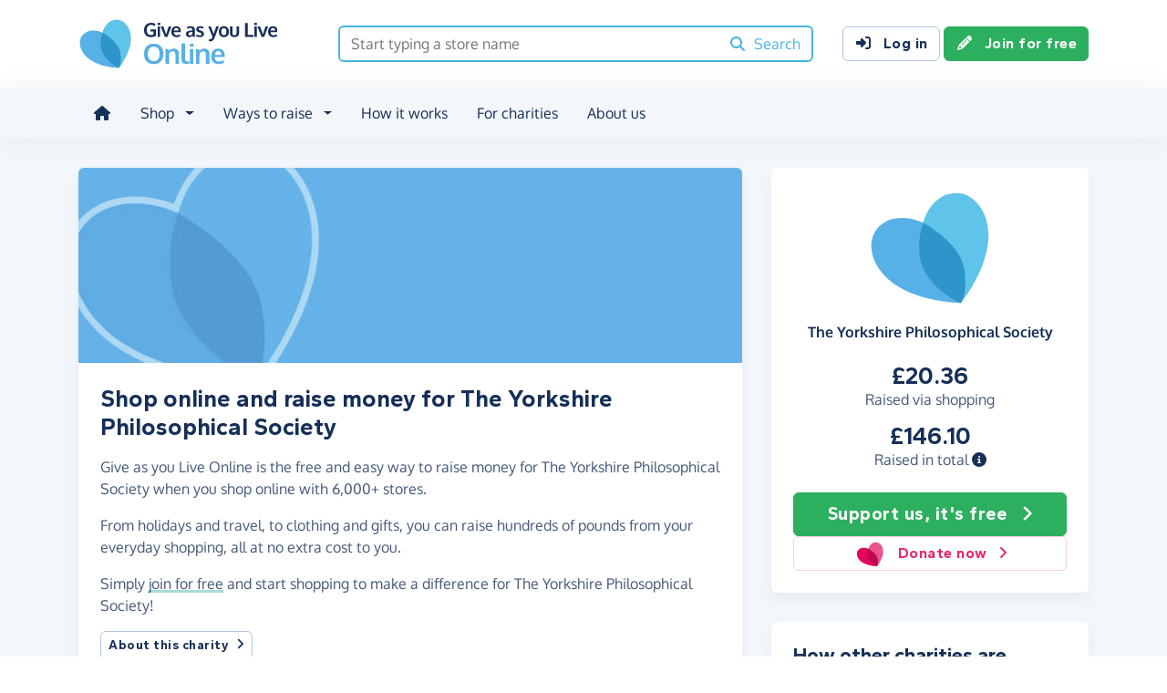

--- FILE ---
content_type: text/html;charset=UTF-8
request_url: https://www.giveasyoulive.com/charity/yorksphilsoc
body_size: 12665
content:
<!DOCTYPE html>
<html lang="en">
<head>
	<meta charset="UTF-8" />
<meta name="viewport" content="width=device-width,initial-scale=1" />
<title>Shop Online &amp; Raise Money For The Yorkshire Philosophical Society - Give as you Live Online</title>
<link rel="preconnect" href="https://www.giveasyoulive.com" crossorigin />
<link rel="preconnect" href="https://assets.giveasyoulive.com" crossorigin />
<link rel="preload" as="font" type="font/woff2" href="https://assets.giveasyoulive.com/fonts/oxygen-regular.woff2" crossorigin  /><link rel="preload" as="font" type="font/woff2" href="https://assets.giveasyoulive.com/fonts/oxygen-bold.woff2" crossorigin  /><link rel="preload" as="font" type="font/woff2" href="https://assets.giveasyoulive.com/fonts/gantari-bold.woff2" crossorigin  />
<link rel="stylesheet" href="https://assets.giveasyoulive.com/styles/css/gayl.78d24ae44907189a99af.css" />
<link rel="preload" as="script" href="https://assets.giveasyoulive.com/scripts/core.65c3fa8c4e80e5622bdb.js"  /><link rel="preload" as="script" href="https://assets.giveasyoulive.com/scripts/gayl.bd7c4bd68cf16d61f8a0.js"  /><link rel="preload" as="script" href="https://assets.giveasyoulive.com/scripts/gayl-icons.3cf1603b6a50c9778258.js"  /><link rel="preload" as="script" href="https://assets.giveasyoulive.com/scripts/core-async.087d10ed0789db672a03.js"  />
<link rel="dns-prefetch" href="https://www.google-analytics.com" />
<link rel="dns-prefetch" href="https://region1.analytics.google.com" />
<link rel="dns-prefetch" href="https://www.google.com" />
<link rel="dns-prefetch" href="https://www.googleadservices.com" />
<link rel="dns-prefetch" href="https://www.googletagmanager.com" />
<link rel="dns-prefetch" href="https://www.heapanalytics.com" />
<link rel="dns-prefetch" href="https://cdn.heapanalytics.com" />
<link rel="dns-prefetch" href="https://static.zdassets.com" />
<link rel="dns-prefetch" href="https://giveasyoulive.zendesk.com" />
<link rel="dns-prefetch" href="https://browser.sentry-cdn.com" />
<link rel="dns-prefetch" href="https://www.facebook.com" />
<link rel="dns-prefetch" href="https://connect.facebook.net" />
<link rel="dns-prefetch" href="https://static.ads-twitter.com" />
<link rel="dns-prefetch" href="https://cdn.pushalert.co" />
<meta property="og:title" content="Shop Online &amp; Raise Money For The Yorkshire Philosophical Society" />
<meta name="description" content="Shop online with Give as you Live Online and raise a money for The Yorkshire Philosophical Society the simple way." />
<meta property="og:description" content="Shop online with Give as you Live Online and raise a money for The Yorkshire Philosophical Society the simple way." />
<meta property="og:url" content="https://www.giveasyoulive.com/charity/yorksphilsoc" />
<meta property="og:type" content="website" />
<meta property="og:locale" content="en_gb" />
<meta property="og:image" content="https://www.giveasyoulive.com/images/banners/default-banner-twitter.jpg" />
<meta name="twitter:image" content="https://www.giveasyoulive.com/images/banners/default-banner-twitter.jpg" />
<meta name="twitter:site" content="@giveasyoulive" />
<meta name="twitter:card" content="summary_large_image" />
<meta name="title:title" content="Shop Online &amp; Raise Money For The Yorkshire Philosophical Society" />
<link rel="canonical" href="https://www.giveasyoulive.com/charity/yorksphilsoc">
<meta property="fb:app_id" content="134270559986037" />
<link rel="chrome-webstore-item" href="https://chrome.google.com/webstore/detail/fceblikkhnkbdimejiaapjnijnfegnii" />
<meta name="google-site-verification" content="hfaYK6MGoukLYLS0pPmmF7Lf1eVLev7tj-egu09KanE" />
<script type="application/ld+json">
{
"@context": "https://schema.org",
"@type": "WebPage",
"breadcrumb": {
"@type": "BreadcrumbList",
"itemListElement": [
{
"@type": "ListItem",
"position": 1,
"name": "Charities",
"item": "https://www.giveasyoulive.com/charity"
},
{
"@type": "ListItem",
"position": 2,
"name": "The Yorkshire Philosophical Society",
"item": "https://www.giveasyoulive.com/charity/yorksphilsoc"
}
]
},
"url": "https://www.giveasyoulive.com/charity/yorksphilsoc",
"publisher": {
"@type": "Organization",
"name": "Give as you Live Online"
}, 
"provider": {
"@type": "Organization",
"name": "The Yorkshire Philosophical Society",
"logo": "https://www.giveasyoulive.com/images/no-logo.png",
"description": "The Yorkshire Philosophical Society was founded in 1822 to promote understanding and appreciation of Natural Science and the study of Archaeology and Antiquities, together with any technological developments affecting them and any social issues which these developments may raise."
}
}
</script>
<link rel="icon" href="/favicon.ico" sizes="32x32">
<link rel="icon" href="/favicon.svg" type="image/svg+xml">
<link rel="apple-touch-icon" href="/apple-touch-icon.png">
<meta name="theme-color" content="#44b4e4">		</head>
<body class="browser--chrome os--macos device--desktop page--charity" data-module-group="public-charity">
	
	<a class="visually-hidden visually-hidden-focusable" href="#content">Skip to main content</a>

	
				<header class="header">
	<div class="container">
		<div class="row d-flex align-items-center ">
											<div class="order-first col col-md-4 col-lg-3">
					<a href="/">
						<picture><source srcset="/images/common/logos/gayl/2023/lc/online.svg" type="image/svg+xml" /><img src="/images/common/logos/gayl/2023/lc/online.png" alt="Give as you Live Online" class="brand-logo img-fluid"  width="583" height="150"     /></picture>					</a>
				</div>
			
							<div class="col-12 col-lg order-last order-lg-0 header-search-container ">
					<div class="row align-items-center">
						
						<div class="col">
														<form action="/search/all" method="GET" id="js-nav-search" class="searchbox-form" role="search" data-rows="10">
								<div class="input-group">
									<input type="text" class="searchbox-input" id="nav-search" name="q" placeholder="Start typing a store name" aria-label="Search box - start typing a store name" value="" />
									<button class="searchbox-button" aria-label="Search"><i class="fa-solid fa-fw  fa-magnifying-glass"   ></i> <span class="d-none d-lg-inline">Search</span></button>
								</div>
							</form>
						</div>
					</div>
				</div>
			
							<div class="d-none d-lg-block col-12 col-lg-auto ms-auto">
					<a class="btn btn-default" href="/login"><i class="fa-solid fa-fw  fa-right-to-bracket"   ></i> Log in</a>
					<a class="btn btn-green" href="/join"><i class="fa-solid fa-fw  fa-pencil"   ></i> Join for free</a>
				</div>
			
						
										<div class="order-2 col-auto d-lg-none ms-auto text-end">
					<button class="nav-toggler" type="button" data-toggle="nav-mobile" aria-haspopup="true" aria-expanded="false" aria-label="Open menu">
						<i class="fa-solid fa-fw fa-lg mb-1 fa-bars"   ></i> <span>Menu</span>
					</button>
				</div>
					</div>
	</div>
</header>	
				<section class="nav-container navbar ">
	<div class="container">
		<nav id="nav-menu" class="nav-mobile-collapse" aria-label="Main navigation">
						<button class="nav-toggler" type="button" data-toggle="nav-mobile" aria-haspopup="true" aria-expanded="false">
				<span class="nav-toggler-icon"><i class="fa-solid fa-fw fa-2x fa-circle-xmark" title="Close"  ></i></span>
			</button>
						<ul>
									<li><a id="nav-home" class="nav-item" href="/" title="Home"><i class="fa-solid fa-fw  fa-house"   ></i><span class="d-lg-none"> Home</span></a></li>
				
								
												
								<li class="dropdown">
					<a id="nav-shop" class="dropdown-toggle nav-item" href="#" aria-haspopup="true" role="button" aria-expanded="false">Shop</a>
					<div class="dropdown-menu" aria-labelledby="nav-shop">
						<div class="container">
							<div class="row dropdown-menu--dividers">
								<div class="col-12 col-lg-8">
									<p class="dropdown-header">Browse by category</p>
									<ul class="list-unstyled row">
										<li class="col-12 d-lg-none"><a class="dropdown-item" href="/search/stores"><i class="fa-solid fa-fw fa-lg fa-basket-shopping"   ></i> All stores</a></li>
																					<li class="col-12 col-lg-4"><a class="dropdown-item" href="/search/stores/clothing-accessories"><i class="fa-solid fa-fw fa-lg fa-shirt"   ></i> Clothing &amp; Accessories</a></li>
																					<li class="col-12 col-lg-4"><a class="dropdown-item" href="/search/stores/electricals"><i class="fa-solid fa-fw fa-lg fa-tv"   ></i> Electricals</a></li>
																					<li class="col-12 col-lg-4"><a class="dropdown-item" href="/search/stores/entertainment"><i class="fa-solid fa-fw fa-lg fa-gamepad"   ></i> Entertainment</a></li>
																					<li class="col-12 col-lg-4"><a class="dropdown-item" href="/search/stores/food-drink"><i class="fa-solid fa-fw fa-lg fa-apple-whole"   ></i> Food &amp; Drink</a></li>
																					<li class="col-12 col-lg-4"><a class="dropdown-item" href="/search/stores/gifts"><i class="fa-solid fa-fw fa-lg fa-gift"   ></i> Gifts</a></li>
																					<li class="col-12 col-lg-4"><a class="dropdown-item" href="/search/stores/health-beauty"><i class="fa-solid fa-fw fa-lg fa-heart"   ></i> Health &amp; Beauty</a></li>
																					<li class="col-12 col-lg-4"><a class="dropdown-item" href="/search/stores/home-garden"><i class="fa-solid fa-fw fa-lg fa-house"   ></i> Home &amp; Garden</a></li>
																					<li class="col-12 col-lg-4"><a class="dropdown-item" href="/search/stores/insurance-finance"><i class="fa-solid fa-fw fa-lg fa-sterling-sign"   ></i> Insurance &amp; Finance</a></li>
																					<li class="col-12 col-lg-4"><a class="dropdown-item" href="/search/stores/mother-baby-child"><i class="fa-solid fa-fw fa-lg fa-child"   ></i> Mother, Baby &amp; Child</a></li>
																					<li class="col-12 col-lg-4"><a class="dropdown-item" href="/search/stores/office"><i class="fa-solid fa-fw fa-lg fa-calculator"   ></i> Office</a></li>
																					<li class="col-12 col-lg-4"><a class="dropdown-item" href="/search/stores/sports-outdoors"><i class="fa-solid fa-fw fa-lg fa-futbol"   ></i> Sports &amp; Outdoors</a></li>
																					<li class="col-12 col-lg-4"><a class="dropdown-item" href="/search/stores/travel"><i class="fa-solid fa-fw fa-lg fa-plane"   ></i> Travel</a></li>
																					<li class="col-12 col-lg-4"><a class="dropdown-item" href="/search/stores/utilities"><i class="fa-solid fa-fw fa-lg fa-lightbulb"   ></i> Utilities</a></li>
										
										<li class="col-12 col-lg-4"><a class="dropdown-item" href="/search/stores?sort=NEWEST"><i class="fa-solid fa-fw fa-lg fa-circle-plus"   ></i> New Stores</a></li>
									</ul>
								</div>
								<div class="col-12 col-lg-4">
									<p class="dropdown-header">Offers &amp; vouchers</p>
									<ul class="list-unstyled">
																				<li><a class="dropdown-item" href="/offers-and-vouchers"><i class="fa-solid fa-fw text-red-75 fa-lg fa-tags"   ></i> Offers &amp; Vouchers Hub</a></li>
										<li><a class="dropdown-item" href="/offers"><i class="fa-solid fa-fw text-pink-75 fa-lg fa-basket-shopping"   ></i> All Offers &amp; Deals</a></li>
										<li><a class="dropdown-item" href="/voucher-codes"><i class="fa-solid fa-fw text-marine fa-lg fa-scissors"   ></i> All Voucher &amp; Discount Codes</a></li>
										<li><a class="dropdown-item" href="/no-brainers"><i class="fa-solid fa-fw text-green-75 fa-lg fa-star"   ></i> No Brainers &amp; Free Donations</a></li>
									</ul>
								</div>
							</div>
							<div class="d-none d-lg-block text-center pt-3">
								<a href="/search/stores" class="btn btn-white">See all 6,000+ stores <i class="fa-solid fa-fw  fa-angle-right"   ></i></a>
							</div>
						</div>
					</div>
				</li>

								
								<li class="dropdown">
					<a id="nav-waystoraise" class="dropdown-toggle nav-item" href="#" aria-haspopup="true" role="button" aria-expanded="false">Ways to raise</a>
					<div class="dropdown-menu" aria-labelledby="nav-waystoraise">
						<div class="container">
							<div class="row dropdown-menu--dividers">
								<div class="col-lg-3 col-12">
									<p class="dropdown-header">Remembering to use</p>
									<ul class="list-unstyled">
										<li><a class="dropdown-item" href="/donation-reminder"><i class="fa-solid fa-fw fa-lg fa-laptop"   ></i> Donation Reminder</a></li>
										<li><a class="dropdown-item" href="/app"><i class="fa-solid fa-fw fa-lg fa-mobile-screen-button"   ></i> iPhone, iPad &amp; Android App</a></li>
										<li><a class="dropdown-item" href="/startpage"><i class="fa-solid fa-fw fa-lg fa-house"   ></i> Shopping start page</a></li>
									</ul>
								</div>
								<div class="col-lg-5 col-12">
									<p class="dropdown-header">Raise big donations</p>
									<div class="row">
										<div class="col-lg-6 col-12">
											<ul class="list-unstyled">
												<li><a class="dropdown-item" href="/travel"><i class="fa-solid fa-fw fa-lg fa-plane"   ></i> Book travel</a></li>
												<li><a class="dropdown-item" href="/switch-insurance"><i class="fa-solid fa-fw fa-lg fa-file-lines"   ></i> Switch insurance</a></li>
												<li><a class="dropdown-item" href="/supermarkets"><i class="fa-brands fa-fw fa-lg fa-apple"   ></i> Supermarket orders</a></li>
											</ul> 
										</div>
										<div class="col-lg-6 col-12">
											<ul class="list-unstyled">
												<li><a class="dropdown-item" href="/refer"><i class="fa-solid fa-fw fa-lg fa-bullhorn"   ></i> Share with friends</a></li>
												<li><a class="dropdown-item" href="/search/stores/office"><i class="fa-solid fa-fw fa-lg fa-calculator"   ></i> Shop for business</a></li>
											</ul>
										</div>
									</div>
								</div>
								<div class="col-lg-4 col-12">
									<p class="dropdown-header">Other products</p>
									<ul class="list-unstyled">
										<li><a class="dropdown-item" target="_blank" href="https://donate.giveasyoulive.com/"><i class="fa-solid fa-fw fa-lg fa-id-card"   ></i> Donations &amp; Fundraising Pages</a></li>
																				<li><a class="dropdown-item" target="_blank" href="https://corporate.giveasyoulive.com/"><i class="fa-solid fa-fw fa-lg fa-briefcase"   ></i> Corporate fundraising</a></li>
									</ul>
								</div>
							</div>
						</div>
					</div>
				</li>

								<li><a id="nav-howitworks" class="nav-item nav-item--howitworks" href="/how-it-works">How it works</a></li>

								
								<li><a id="nav-charities" class="nav-item" href="https://admin.giveasyoulive.com/how-it-helps" target="_blank">For charities</a></li>

								
													<li><a id="nav-about" class="nav-item" href="/about-us">About us</a></li>
				
								<li class="d-lg-none"><a id="nav-contact" class="nav-item" href="/contact-us">Contact us</a></li>
				
								
													<li class="mt-2 d-lg-none">
						<div class="btn-set">
							<a class="btn btn-block btn-green" href="/join"><i class="fa-solid fa-fw  fa-pencil"   ></i> Join for free</a>
							<a class="btn btn-block btn-default" href="/login?rurl=%2Fcharity%2Fyorksphilsoc"><i class="fa-solid fa-fw  fa-right-to-bracket"   ></i> Log in</a>
						</div>
					</li>
							</ul>
		</nav>
	</div>
</section>	
		<main id="content" class="">
				

	
						















<div class="bg-navy-5">
	
	<section class="band band-sm">
		<div class="container">
			<div class="bento bento-template-standard">
				<div class="bento-area bento-cta">
								<div id="section-infobox" class="box box__content infobox">
				<div class="row align-items-center text-center gy-4">
				<div class="col-6 col-md-12">
							<div class="d-none d-md-block" aria-hidden="true">
					<picture><source srcset="/images/common/logos/gayl/2023/hc/online.svg" type="image/svg+xml" /><img src="/images/common/logos/gayl/2023/hc/online.png" alt="" class="w-auto mh-8 mb-3 img-fluid"  width="317" height="300"   role="presentation"  /></picture>				</div>
				<p class="infobox__text"><b>The Yorkshire Philosophical Society</b></p>
					</div>
		
					<div class="col-6 col-md-12 p-set">
													<p class="heading-md lh-1 mb-0">£20.36</p>
					<p>Raised via shopping</p>
				
													<p class="heading-md lh-1 mb-0">£146.10</p>
					<p>Raised in total <a role="button" data-bs-toggle="modal" data-bs-target="#modal-breakdown" href="javascript:void(0)"><i title="See breakdown of amount raised" class="fa-solid fa-circle-info"></i></a></p>
					
												</div>
		
				<div class="col-12">
			<div class="btn-set">
								<a href="/join?cid=138115" class="btn btn-lg btn-block btn-green"  >Support us, it's free <i class="fa-solid fa-fw  fa-angle-right"   ></i></a>

									<a href="https://donate.giveasyoulive.com/donate?cid=138115" class="btn btn-block btn-outline-pink" target="_blank"><picture><source srcset="/images/common/logos/gayl/2023/hc/donate.svg" type="image/svg+xml" /><img src="/images/common/logos/gayl/2023/hc/donate.png" alt="" class="btn-icon w-auto img-fluid"  width="317" height="300"   role="presentation"  /></picture> Donate now <i class="fa-solid fa-fw  fa-angle-right"   ></i></a>
							</div>
		</div>
	</div>

		</div>
	
				</div>
				<div class="bento-area bento-intro">
							<div id="section-description" class="box list-box">
					<picture>
				<source srcset="/images/banners/default-banner-md.jpg" media="(min-width: 420px)" /> 				<source srcset="/images/banners/default-banner-sm.jpg" media="(min-width: 0px)" /> 				<img src="/images/banners/default-banner-md.jpg" alt="" width="730" height="218" class="img-fit" fetchpriority="high" />
			</picture>
		
				<div class="box__content">
			<h1 class="heading-md">Shop online and raise money for The Yorkshire Philosophical Society</h1>

			
			<div class="p-set">
				<p>Give as you Live Online is the free and easy way to raise money for The Yorkshire Philosophical Society when you shop online with 6,000+ stores.</p>

				<p>From holidays and travel, to clothing and gifts, you can raise hundreds of pounds from your everyday shopping, all at no extra cost to you.</p>
				<p>Simply <a href="/join?cid=138115" class="link-block-teal"  >join for free</a> and start shopping to make a difference for The Yorkshire Philosophical Society!</p>

												
									<button class="btn btn-sm btn-xs-block btn-default" type="button" data-bs-toggle="modal" data-bs-target="#modal-about-charity-138115">About this charity <i class="fa-solid fa-fw  fa-angle-right"   ></i></button>
												</div>
		</div>
	</div>

				</div>
				<div class="bento-area bento-misc">
						
						
								
		<section id="section-howitworks" class="box">
			<div class="box__content">
				<h2 class="heading-sm">How to start raising for us</h2>
			</div>
			<div class="box__content pt-0">
				<div class="row  " >
			
		<div class="col-12 ">
								<div class="steps steps--inline  ">
		<div class="steps__image text-green-10">
							<a href="/join" aria-label="Join for free">	<span class="fa-layers icon-block text-green-10 fa-fw " ><i class="fa-solid fa-circle " ></i><i class="text-green fa-solid fa-pencil" data-fa-transform="shrink-7 " ></i></span></a>
					</div>
		<div class="steps__text">
							<h3 class="heading-sm">Join for free</h3>
										<p class="">Enter your details to create your free account</p>
								</div>
	</div>

					</div>
			
		<div class="col-12 ">
								<div class="steps steps--inline  ">
		<div class="steps__image text-blue-10">
								<span class="fa-layers icon-block text-blue-10 fa-fw " ><i class="fa-solid fa-circle " ></i><i class="text-blue fa-solid fa-magnifying-glass" data-fa-transform="shrink-7 " ></i></span>
					</div>
		<div class="steps__text">
							<h3 class="heading-sm">Browse</h3>
										<p class="">We have over 6,000 stores involved</p>
								</div>
	</div>

					</div>
			
		<div class="col-12 ">
								<div class="steps steps--inline  ">
		<div class="steps__image text-pink-10">
								<span class="fa-layers icon-block text-pink-10 fa-fw " ><i class="fa-solid fa-circle " ></i><i class="text-pink fa-solid fa-basket-shopping" data-fa-transform="shrink-7 " ></i></span>
					</div>
		<div class="steps__text">
							<h3 class="heading-sm">Shop</h3>
										<p class="">Visit the store via our website or App, then shop as normal</p>
								</div>
	</div>

					</div>
			
		<div class="col-12 ">
								<div class="steps steps--inline  ">
		<div class="steps__image text-yellow-10">
								<span class="fa-layers icon-block text-yellow-10 fa-fw " ><i class="fa-solid fa-circle " ></i><i class="text-yellow fa-solid fa-piggy-bank" data-fa-transform="shrink-7 " ></i></span>
					</div>
		<div class="steps__text">
							<h3 class="heading-sm">Raise</h3>
										<p class="">We make a free donation to your charity - <a href='#' class="link-block-teal" data-bs-toggle="modal" data-bs-target="#modal-commission-info">how?</a></p>
								</div>
	</div>

					</div>
	</div>			</div>
							<div class="box__content pt-0 text-center">
					<a href="/join?cid=138115" class="btn btn-lg btn-xs-block btn-green"  >Support us, it's free <i class="fa-solid fa-fw  fa-angle-right"   ></i></a>
				</div>
					</section>
	
						
				</div>
				<div class="bento-area bento-list">
					
	<section id="section-donations" class="box">
					<div class="box__content">
				<h2 class="heading-sm">How other charities are raising donations</h2>
			</div>
			
			
			<div class="box--tight list-box list-box--staggered">
												<div class="box__content">
						<div class="row">
							<div class="col-4">
																	<a href="/stores/mattress-online" aria-label="Mattress Online">
										<img alt="" src="/images/stores/486-sm.jpg" class="img-fluid logo" width="120" height="90" loading="lazy" />
									</a>
															</div>
							<div class="col-8 p-set align-self-center">
								<p class="text-truncate-3 text-sm text-green"><b class="d-block heading-sm">£15.82 raised</b> for Bassetlaw Foodbank</p>
							</div>
						</div>
					</div>
																<div class="box__content">
						<div class="row">
							<div class="col-4">
																	<a href="/stores/boots" aria-label="Boots">
										<img alt="" src="/images/stores/808-sm.jpg?20190612" class="img-fluid logo" width="120" height="90" loading="lazy" />
									</a>
															</div>
							<div class="col-8 p-set align-self-center">
								<p class="text-truncate-3 text-sm text-green"><b class="d-block heading-sm">£1.30 raised</b> for Headway - The Brain Injury Association</p>
							</div>
						</div>
					</div>
																<div class="box__content">
						<div class="row">
							<div class="col-4">
																	<a href="/stores/heathrow-airport-parking" aria-label="Heathrow Airport Parking">
										<img alt="" src="/images/stores/787-sm.jpg" class="img-fluid logo" width="120" height="90" loading="lazy" />
									</a>
															</div>
							<div class="col-8 p-set align-self-center">
								<p class="text-truncate-3 text-sm text-green"><b class="d-block heading-sm">£4.69 raised</b> for New Forest School PTA</p>
							</div>
						</div>
					</div>
																<div class="box__content">
						<div class="row">
							<div class="col-4">
																	<a href="/stores/the-aa-breakdown-cover" aria-label="The AA UK Breakdown Cover">
										<img alt="" src="/images/stores/2475-sm.jpg" class="img-fluid logo" width="120" height="90" loading="lazy" />
									</a>
															</div>
							<div class="col-8 p-set align-self-center">
								<p class="text-truncate-3 text-sm text-green"><b class="d-block heading-sm">£5.00 raised</b> for Missing People</p>
							</div>
						</div>
					</div>
																<div class="box__content">
						<div class="row">
							<div class="col-4">
																	<a href="/stores/cotton-traders" aria-label="Cotton Traders">
										<img alt="" src="/images/stores/1822-sm.jpg" class="img-fluid logo" width="120" height="90" loading="lazy" />
									</a>
															</div>
							<div class="col-8 p-set align-self-center">
								<p class="text-truncate-3 text-sm text-green"><b class="d-block heading-sm">£4.58 raised</b> for The Labrador Lifeline Trust</p>
							</div>
						</div>
					</div>
																<div class="box__content">
						<div class="row">
							<div class="col-4">
																	<a href="/stores/gocompare-car-insurance" aria-label="Go.Compare Car Insurance">
										<img alt="" src="/images/stores/10074-sm.jpg?20250828091452" class="img-fluid logo" width="120" height="90" loading="lazy" />
									</a>
															</div>
							<div class="col-8 p-set align-self-center">
								<p class="text-truncate-3 text-sm text-green"><b class="d-block heading-sm">£17.50 raised</b> for CAFOD</p>
							</div>
						</div>
					</div>
																<div class="box__content">
						<div class="row">
							<div class="col-4">
																	<a href="/stores/apricot" aria-label="Apricot">
										<img alt="" src="/images/stores/1983-sm.jpg" class="img-fluid logo" width="120" height="90" loading="lazy" />
									</a>
															</div>
							<div class="col-8 p-set align-self-center">
								<p class="text-truncate-3 text-sm text-green"><b class="d-block heading-sm">£4.40 raised</b> for New Community Church S.E. London</p>
							</div>
						</div>
					</div>
																<div class="box__content">
						<div class="row">
							<div class="col-4">
																	<a href="/stores/tidy-airport-parking" aria-label="Tidy Airport Parking">
										<img alt="" src="/images/stores/19441-sm.jpg?20250903181143" class="img-fluid logo" width="120" height="90" loading="lazy" />
									</a>
															</div>
							<div class="col-8 p-set align-self-center">
								<p class="text-truncate-3 text-sm text-green"><b class="d-block heading-sm">£1.68 raised</b> for RAPHA MEDICA PROJECT</p>
							</div>
						</div>
					</div>
																<div class="box__content">
						<div class="row">
							<div class="col-4">
																	<a href="/stores/budget-rent-a-car" aria-label="Budget Rent-a-Car">
										<img alt="" src="/images/stores/2612-sm.jpg" class="img-fluid logo" width="120" height="90" loading="lazy" />
									</a>
															</div>
							<div class="col-8 p-set align-self-center">
								<p class="text-truncate-3 text-sm text-green"><b class="d-block heading-sm">£1.07 raised</b> for Scottish Love in Action</p>
							</div>
						</div>
					</div>
																<div class="box__content">
						<div class="row">
							<div class="col-4">
																	<a href="/stores/chef-akilas-gourmet-ready-meals" aria-label="Chef Akila&#39;s Gourmet Ready Meals">
										<img alt="" src="/images/stores/11101-sm.jpg?20200227" class="img-fluid logo" width="120" height="90" loading="lazy" />
									</a>
															</div>
							<div class="col-8 p-set align-self-center">
								<p class="text-truncate-3 text-sm text-green"><b class="d-block heading-sm">£3.29 raised</b> for PCC of St Peter, Highfields</p>
							</div>
						</div>
					</div>
																																																																																																																																																																																																																																																														</div>			</section>

				</div>
			</div>
		</div>
	</section>

				<section id="section-stores" class="band pt-0">
			<div class="container">
									<h2 class="heading-md">There's 6,000+ ways to raise</h2>
					<p>Here are just some of the stores partnered with Give as you Live Online.</p>
					<p><a href="/join?cid=138115" class="link-block-teal"  >Join for free</a> and start shopping today!</p>
							</div>
			<div class="container owl-container">
				<div class="js-slider owl-carousel owl-theme " data-slider-name="Featured stores" data-items="1" data-items-tablet="1" data-items-mobile="1" data-size="24"      >

								<div class="item">
				<div class="row boxes">
																															
						<div class="col-12 col-md-6 col-xl-4">
							<article class="box box--tight box__content ">
								
								<div class="row align-items-center">
									<div class="col-4">						<img src="/images/stores/1349-sm.jpg?20251209152226" width="120" height="90" class="mx-auto img-fluid img-rounded img-sm  " loading="lazy" alt="" role="presentation" />

	</div>
									<div class="col-6 text-start ps-0">			<p class="text-sm m-0">
			<strong>Marks &amp; Spencer</strong>
			<span class="text-green d-block"><b>Raise up to 1.00%</b></span>
		</p>
	
			<span class="badge bg-blue text-uppercase mt-1"><i class="fa-solid fa-fw  fa-arrow-trend-up"   ></i> Trending +22%</span>	
	</div>

																			<div class="col-2">
																							<a class="stretched-link" aria-label="Marks &amp; Spencer" href="/stores/marks-and-spencer" ><span class="fa-layers icon-block fa-fw " ><i class="fa-solid fa-circle " ></i><i class="fa-inverse fa-solid fa-angle-right" data-fa-transform="shrink-6 " ></i></span></a>
																					</div>
																	</div>
							</article>
						</div>
																															
						<div class="col-12 col-md-6 col-xl-4">
							<article class="box box--tight box__content ">
								
								<div class="row align-items-center">
									<div class="col-4">						<img src="/images/stores/883-sm.jpg?20230926" width="120" height="90" class="mx-auto img-fluid img-rounded img-sm  " loading="lazy" alt="" role="presentation" />

	</div>
									<div class="col-6 text-start ps-0">			<p class="text-sm m-0">
			<strong>John Lewis &amp; Partners</strong>
			<span class="text-green d-block"><b>Raise up to 0.50%</b></span>
		</p>
	
				
	</div>

																			<div class="col-2">
																							<a class="stretched-link" aria-label="John Lewis &amp; Partners" href="/stores/john-lewis-and-partners" ><span class="fa-layers icon-block fa-fw " ><i class="fa-solid fa-circle " ></i><i class="fa-inverse fa-solid fa-angle-right" data-fa-transform="shrink-6 " ></i></span></a>
																					</div>
																	</div>
							</article>
						</div>
																															
						<div class="col-12 col-md-6 col-xl-4">
							<article class="box box--tight box__content ">
								
								<div class="row align-items-center">
									<div class="col-4">						<img src="/images/stores/3500-sm.jpg?20190104" width="120" height="90" class="mx-auto img-fluid img-rounded img-sm  " loading="lazy" alt="" role="presentation" />

	</div>
									<div class="col-6 text-start ps-0">			<p class="text-sm m-0">
			<strong>eBay</strong>
			<span class="text-green d-block"><b>Raise up to 0.50%</b></span>
		</p>
	
				
	</div>

																			<div class="col-2">
																							<a class="stretched-link" aria-label="eBay" href="/stores/ebay" ><span class="fa-layers icon-block fa-fw " ><i class="fa-solid fa-circle " ></i><i class="fa-inverse fa-solid fa-angle-right" data-fa-transform="shrink-6 " ></i></span></a>
																					</div>
																	</div>
							</article>
						</div>
																															
						<div class="col-12 col-md-6 col-xl-4">
							<article class="box box--tight box__content ">
								
								<div class="row align-items-center">
									<div class="col-4">						<img src="/images/stores/5430-sm.jpg?20210219" width="120" height="90" class="mx-auto img-fluid img-rounded img-sm  " loading="lazy" alt="" role="presentation" />

	</div>
									<div class="col-6 text-start ps-0">			<p class="text-sm m-0">
			<strong>Booking.com</strong>
			<span class="text-green d-block"><b>Raise up to 2.00%</b></span>
		</p>
	
				
	</div>

																			<div class="col-2">
																							<a class="stretched-link" aria-label="Booking.com" href="/stores/booking" ><span class="fa-layers icon-block fa-fw " ><i class="fa-solid fa-circle " ></i><i class="fa-inverse fa-solid fa-angle-right" data-fa-transform="shrink-6 " ></i></span></a>
																					</div>
																	</div>
							</article>
						</div>
																															
						<div class="col-12 col-md-6 col-xl-4">
							<article class="box box--tight box__content ">
								
								<div class="row align-items-center">
									<div class="col-4">						<img src="/images/stores/961-sm.jpg?20210219" width="120" height="90" class="mx-auto img-fluid img-rounded img-sm  " loading="lazy" alt="" role="presentation" />

	</div>
									<div class="col-6 text-start ps-0">			<p class="text-sm m-0">
			<strong>Sainsbury&#39;s</strong>
			<span class="text-green d-block"><b>Raise up to 3.50%</b></span>
		</p>
	
				
	</div>

																			<div class="col-2">
																							<a class="stretched-link" aria-label="Sainsbury&#39;s" href="/stores/sainsburys" ><span class="fa-layers icon-block fa-fw " ><i class="fa-solid fa-circle " ></i><i class="fa-inverse fa-solid fa-angle-right" data-fa-transform="shrink-6 " ></i></span></a>
																					</div>
																	</div>
							</article>
						</div>
																															
						<div class="col-12 col-md-6 col-xl-4">
							<article class="box box--tight box__content ">
								
								<div class="row align-items-center">
									<div class="col-4">						<img src="/images/stores/134-sm.jpg?20190104" width="120" height="90" class="mx-auto img-fluid img-rounded img-sm  " loading="lazy" alt="" role="presentation" />

	</div>
									<div class="col-6 text-start ps-0">			<p class="text-sm m-0">
			<strong>Tesco</strong>
			<span class="text-green d-block"><b>Raise up to £3.00</b></span>
		</p>
	
			<span class="badge bg-blue text-uppercase mt-1"><i class="fa-solid fa-fw  fa-arrow-trend-up"   ></i> Trending +31%</span>	
	</div>

																			<div class="col-2">
																							<a class="stretched-link" aria-label="Tesco" href="/stores/tesco" ><span class="fa-layers icon-block fa-fw " ><i class="fa-solid fa-circle " ></i><i class="fa-inverse fa-solid fa-angle-right" data-fa-transform="shrink-6 " ></i></span></a>
																					</div>
																	</div>
							</article>
						</div>
									</div>
			</div>
					<div class="item">
				<div class="row boxes">
																															
						<div class="col-12 col-md-6 col-xl-4">
							<article class="box box--tight box__content ">
								
								<div class="row align-items-center">
									<div class="col-4">						<img src="/images/stores/2500-sm.jpg?20221111" width="120" height="90" class="mx-auto img-fluid img-rounded img-sm  " loading="lazy" alt="" role="presentation" />

	</div>
									<div class="col-6 text-start ps-0">			<p class="text-sm m-0">
			<strong>Argos</strong>
			<span class="text-green d-block"><b>Raise up to 3.00%</b></span>
		</p>
	
				
	</div>

																			<div class="col-2">
																							<a class="stretched-link" aria-label="Argos" href="/stores/argos" ><span class="fa-layers icon-block fa-fw " ><i class="fa-solid fa-circle " ></i><i class="fa-inverse fa-solid fa-angle-right" data-fa-transform="shrink-6 " ></i></span></a>
																					</div>
																	</div>
							</article>
						</div>
																															
						<div class="col-12 col-md-6 col-xl-4">
							<article class="box box--tight box__content ">
								
								<div class="row align-items-center">
									<div class="col-4">						<img src="/images/stores/2380-sm.jpg?20240109" width="120" height="90" class="mx-auto img-fluid img-rounded img-sm  " loading="lazy" alt="" role="presentation" />

	</div>
									<div class="col-6 text-start ps-0">			<p class="text-sm m-0">
			<strong>Trainline</strong>
			<span class="text-green d-block"><b>Raise up to 0.50%</b></span>
		</p>
	
				
	</div>

																			<div class="col-2">
																							<a class="stretched-link" aria-label="Trainline" href="/stores/thetrainline" ><span class="fa-layers icon-block fa-fw " ><i class="fa-solid fa-circle " ></i><i class="fa-inverse fa-solid fa-angle-right" data-fa-transform="shrink-6 " ></i></span></a>
																					</div>
																	</div>
							</article>
						</div>
																															
						<div class="col-12 col-md-6 col-xl-4">
							<article class="box box--tight box__content ">
								
								<div class="row align-items-center">
									<div class="col-4">						<img src="/images/stores/808-sm.jpg?20190612" width="120" height="90" class="mx-auto img-fluid img-rounded img-sm  " loading="lazy" alt="" role="presentation" />

	</div>
									<div class="col-6 text-start ps-0">			<p class="text-sm m-0">
			<strong>Boots</strong>
			<span class="text-green d-block"><b>Raise up to 2.50%</b></span>
		</p>
	
			<span class="badge bg-green text-uppercase mt-1"><i class="fa-solid fa-fw  fa-circle-arrow-up"   ></i> Increased</span>	
	</div>

																			<div class="col-2">
																							<a class="stretched-link" aria-label="Boots" href="/stores/boots" ><span class="fa-layers icon-block fa-fw " ><i class="fa-solid fa-circle " ></i><i class="fa-inverse fa-solid fa-angle-right" data-fa-transform="shrink-6 " ></i></span></a>
																					</div>
																	</div>
							</article>
						</div>
																															
						<div class="col-12 col-md-6 col-xl-4">
							<article class="box box--tight box__content ">
								
								<div class="row align-items-center">
									<div class="col-4">						<img src="/images/stores/1046-sm.jpg" width="120" height="90" class="mx-auto img-fluid img-rounded img-sm  " loading="lazy" alt="" role="presentation" />

	</div>
									<div class="col-6 text-start ps-0">			<p class="text-sm m-0">
			<strong>Just Eat</strong>
			<span class="text-green d-block"><b>Raise up to 2.00%</b></span>
		</p>
	
				
	</div>

																			<div class="col-2">
																							<a class="stretched-link" aria-label="Just Eat" href="/stores/just-eat" ><span class="fa-layers icon-block fa-fw " ><i class="fa-solid fa-circle " ></i><i class="fa-inverse fa-solid fa-angle-right" data-fa-transform="shrink-6 " ></i></span></a>
																					</div>
																	</div>
							</article>
						</div>
																															
						<div class="col-12 col-md-6 col-xl-4">
							<article class="box box--tight box__content ">
								
								<div class="row align-items-center">
									<div class="col-4">						<img src="/images/stores/12946-sm.jpg?20211206" width="120" height="90" class="mx-auto img-fluid img-rounded img-sm  " loading="lazy" alt="" role="presentation" />

	</div>
									<div class="col-6 text-start ps-0">			<p class="text-sm m-0">
			<strong>Compare the Market Car Insurance</strong>
			<span class="text-green d-block"><b>Raise up to £12.50</b></span>
		</p>
	
				
	</div>

																			<div class="col-2">
																							<a class="stretched-link" aria-label="Compare the Market Car Insurance" href="/stores/compare-the-market-car-insurance" ><span class="fa-layers icon-block fa-fw " ><i class="fa-solid fa-circle " ></i><i class="fa-inverse fa-solid fa-angle-right" data-fa-transform="shrink-6 " ></i></span></a>
																					</div>
																	</div>
							</article>
						</div>
																															
						<div class="col-12 col-md-6 col-xl-4">
							<article class="box box--tight box__content ">
								
								<div class="row align-items-center">
									<div class="col-4">						<img src="/images/stores/3000-sm.jpg?20200610" width="120" height="90" class="mx-auto img-fluid img-rounded img-sm  " loading="lazy" alt="" role="presentation" />

	</div>
									<div class="col-6 text-start ps-0">			<p class="text-sm m-0">
			<strong>Waitrose &amp; Partners</strong>
			<span class="text-green d-block"><b>Raise up to £4.00</b></span>
		</p>
	
			<span class="badge bg-blue text-uppercase mt-1"><i class="fa-solid fa-fw  fa-arrow-trend-up"   ></i> Trending +109%</span>	
	</div>

																			<div class="col-2">
																							<a class="stretched-link" aria-label="Waitrose &amp; Partners" href="/stores/waitrose-and-partners" ><span class="fa-layers icon-block fa-fw " ><i class="fa-solid fa-circle " ></i><i class="fa-inverse fa-solid fa-angle-right" data-fa-transform="shrink-6 " ></i></span></a>
																					</div>
																	</div>
							</article>
						</div>
									</div>
			</div>
					<div class="item">
				<div class="row boxes">
																															
						<div class="col-12 col-md-6 col-xl-4">
							<article class="box box--tight box__content ">
								
								<div class="row align-items-center">
									<div class="col-4">						<img src="/images/stores/1899-sm.jpg?20250515164928" width="120" height="90" class="mx-auto img-fluid img-rounded img-sm  " loading="lazy" alt="" role="presentation" />

	</div>
									<div class="col-6 text-start ps-0">			<p class="text-sm m-0">
			<strong>Hotels.com</strong>
			<span class="text-green d-block"><b>Raise up to 2.00%</b></span>
		</p>
	
				
	</div>

																			<div class="col-2">
																							<a class="stretched-link" aria-label="Hotels.com" href="/stores/hotels" ><span class="fa-layers icon-block fa-fw " ><i class="fa-solid fa-circle " ></i><i class="fa-inverse fa-solid fa-angle-right" data-fa-transform="shrink-6 " ></i></span></a>
																					</div>
																	</div>
							</article>
						</div>
																															
						<div class="col-12 col-md-6 col-xl-4">
							<article class="box box--tight box__content ">
								
								<div class="row align-items-center">
									<div class="col-4">						<img src="/images/stores/2803-sm.jpg" width="120" height="90" class="mx-auto img-fluid img-rounded img-sm  " loading="lazy" alt="" role="presentation" />

	</div>
									<div class="col-6 text-start ps-0">			<p class="text-sm m-0">
			<strong>Ticketmaster</strong>
			<span class="text-green d-block"><b>Raise up to 0.50%</b></span>
		</p>
	
				
	</div>

																			<div class="col-2">
																							<a class="stretched-link" aria-label="Ticketmaster" href="/stores/ticketmaster" ><span class="fa-layers icon-block fa-fw " ><i class="fa-solid fa-circle " ></i><i class="fa-inverse fa-solid fa-angle-right" data-fa-transform="shrink-6 " ></i></span></a>
																					</div>
																	</div>
							</article>
						</div>
																															
						<div class="col-12 col-md-6 col-xl-4">
							<article class="box box--tight box__content ">
								
								<div class="row align-items-center">
									<div class="col-4">						<img src="/images/stores/4000-sm.jpg" width="120" height="90" class="mx-auto img-fluid img-rounded img-sm  " loading="lazy" alt="" role="presentation" />

	</div>
									<div class="col-6 text-start ps-0">			<p class="text-sm m-0">
			<strong>Moonpig</strong>
			<span class="text-green d-block"><b>Raise up to 5.00%</b></span>
		</p>
	
				
	</div>

																			<div class="col-2">
																							<a class="stretched-link" aria-label="Moonpig" href="/stores/moonpig" ><span class="fa-layers icon-block fa-fw " ><i class="fa-solid fa-circle " ></i><i class="fa-inverse fa-solid fa-angle-right" data-fa-transform="shrink-6 " ></i></span></a>
																					</div>
																	</div>
							</article>
						</div>
																															
						<div class="col-12 col-md-6 col-xl-4">
							<article class="box box--tight box__content ">
								
								<div class="row align-items-center">
									<div class="col-4">						<img src="/images/stores/14799-sm.jpg?20220812" width="120" height="90" class="mx-auto img-fluid img-rounded img-sm  " loading="lazy" alt="" role="presentation" />

	</div>
									<div class="col-6 text-start ps-0">			<p class="text-sm m-0">
			<strong>Google Store</strong>
			<span class="text-green d-block"><b>Raise up to 1.50%</b></span>
		</p>
	
				
	</div>

																			<div class="col-2">
																							<a class="stretched-link" aria-label="Google Store" href="/stores/google-store" ><span class="fa-layers icon-block fa-fw " ><i class="fa-solid fa-circle " ></i><i class="fa-inverse fa-solid fa-angle-right" data-fa-transform="shrink-6 " ></i></span></a>
																					</div>
																	</div>
							</article>
						</div>
																															
						<div class="col-12 col-md-6 col-xl-4">
							<article class="box box--tight box__content ">
								
								<div class="row align-items-center">
									<div class="col-4">						<img src="/images/stores/748-sm.jpg" width="120" height="90" class="mx-auto img-fluid img-rounded img-sm  " loading="lazy" alt="" role="presentation" />

	</div>
									<div class="col-6 text-start ps-0">			<p class="text-sm m-0">
			<strong>Groupon</strong>
			<span class="text-green d-block"><b>Raise up to 3.00%</b></span>
		</p>
	
				
	</div>

																			<div class="col-2">
																							<a class="stretched-link" aria-label="Groupon" href="/stores/groupon" ><span class="fa-layers icon-block fa-fw " ><i class="fa-solid fa-circle " ></i><i class="fa-inverse fa-solid fa-angle-right" data-fa-transform="shrink-6 " ></i></span></a>
																					</div>
																	</div>
							</article>
						</div>
																															
						<div class="col-12 col-md-6 col-xl-4">
							<article class="box box--tight box__content ">
								
								<div class="row align-items-center">
									<div class="col-4">						<img src="/images/stores/804-sm.jpg?20220906" width="120" height="90" class="mx-auto img-fluid img-rounded img-sm  " loading="lazy" alt="" role="presentation" />

	</div>
									<div class="col-6 text-start ps-0">			<p class="text-sm m-0">
			<strong>Boden</strong>
			<span class="text-green d-block"><b>Raise up to 1.50%</b></span>
		</p>
	
				
	</div>

																			<div class="col-2">
																							<a class="stretched-link" aria-label="Boden" href="/stores/boden" ><span class="fa-layers icon-block fa-fw " ><i class="fa-solid fa-circle " ></i><i class="fa-inverse fa-solid fa-angle-right" data-fa-transform="shrink-6 " ></i></span></a>
																					</div>
																	</div>
							</article>
						</div>
									</div>
			</div>
					<div class="item">
				<div class="row boxes">
																															
						<div class="col-12 col-md-6 col-xl-4">
							<article class="box box--tight box__content ">
								
								<div class="row align-items-center">
									<div class="col-4">						<img src="/images/stores/1489-sm.jpg?20231031" width="120" height="90" class="mx-auto img-fluid img-rounded img-sm  " loading="lazy" alt="" role="presentation" />

	</div>
									<div class="col-6 text-start ps-0">			<p class="text-sm m-0">
			<strong>Viking</strong>
			<span class="text-green d-block"><b>Raise up to 2.50%</b></span>
		</p>
	
				
	</div>

																			<div class="col-2">
																							<a class="stretched-link" aria-label="Viking" href="/stores/viking" ><span class="fa-layers icon-block fa-fw " ><i class="fa-solid fa-circle " ></i><i class="fa-inverse fa-solid fa-angle-right" data-fa-transform="shrink-6 " ></i></span></a>
																					</div>
																	</div>
							</article>
						</div>
																															
						<div class="col-12 col-md-6 col-xl-4">
							<article class="box box--tight box__content ">
								
								<div class="row align-items-center">
									<div class="col-4">						<img src="/images/stores/3195-sm.jpg" width="120" height="90" class="mx-auto img-fluid img-rounded img-sm  " loading="lazy" alt="" role="presentation" />

	</div>
									<div class="col-6 text-start ps-0">			<p class="text-sm m-0">
			<strong>Lakeland</strong>
			<span class="text-green d-block"><b>Raise up to 1.50%</b></span>
		</p>
	
				
	</div>

																			<div class="col-2">
																							<a class="stretched-link" aria-label="Lakeland" href="/stores/lakeland" ><span class="fa-layers icon-block fa-fw " ><i class="fa-solid fa-circle " ></i><i class="fa-inverse fa-solid fa-angle-right" data-fa-transform="shrink-6 " ></i></span></a>
																					</div>
																	</div>
							</article>
						</div>
																															
						<div class="col-12 col-md-6 col-xl-4">
							<article class="box box--tight box__content ">
								
								<div class="row align-items-center">
									<div class="col-4">						<img src="/images/stores/1690-sm.jpg?20220906" width="120" height="90" class="mx-auto img-fluid img-rounded img-sm  " loading="lazy" alt="" role="presentation" />

	</div>
									<div class="col-6 text-start ps-0">			<p class="text-sm m-0">
			<strong>notonthehighstreet</strong>
			<span class="text-green d-block"><b>Raise up to 2.50%</b></span>
		</p>
	
				
	</div>

																			<div class="col-2">
																							<a class="stretched-link" aria-label="notonthehighstreet" href="/stores/notonthehighstreet" ><span class="fa-layers icon-block fa-fw " ><i class="fa-solid fa-circle " ></i><i class="fa-inverse fa-solid fa-angle-right" data-fa-transform="shrink-6 " ></i></span></a>
																					</div>
																	</div>
							</article>
						</div>
																															
						<div class="col-12 col-md-6 col-xl-4">
							<article class="box box--tight box__content ">
								
								<div class="row align-items-center">
									<div class="col-4">						<img src="/images/stores/1495-sm.jpg?20240911" width="120" height="90" class="mx-auto img-fluid img-rounded img-sm  " loading="lazy" alt="" role="presentation" />

	</div>
									<div class="col-6 text-start ps-0">			<p class="text-sm m-0">
			<strong>zooplus</strong>
			<span class="text-green d-block"><b>Raise up to 1.50%</b></span>
		</p>
	
			<span class="badge bg-blue text-uppercase mt-1"><i class="fa-solid fa-fw  fa-arrow-trend-up"   ></i> Trending +60%</span>	
	</div>

																			<div class="col-2">
																							<a class="stretched-link" aria-label="zooplus" href="/stores/zooplus" ><span class="fa-layers icon-block fa-fw " ><i class="fa-solid fa-circle " ></i><i class="fa-inverse fa-solid fa-angle-right" data-fa-transform="shrink-6 " ></i></span></a>
																					</div>
																	</div>
							</article>
						</div>
																															
						<div class="col-12 col-md-6 col-xl-4">
							<article class="box box--tight box__content ">
								
								<div class="row align-items-center">
									<div class="col-4">						<img src="/images/stores/2188-sm.jpg?20240305" width="120" height="90" class="mx-auto img-fluid img-rounded img-sm  " loading="lazy" alt="" role="presentation" />

	</div>
									<div class="col-6 text-start ps-0">			<p class="text-sm m-0">
			<strong>Wayfair</strong>
			<span class="text-green d-block"><b>Raise up to 1.50%</b></span>
		</p>
	
				
	</div>

																			<div class="col-2">
																							<a class="stretched-link" aria-label="Wayfair" href="/stores/wayfair" ><span class="fa-layers icon-block fa-fw " ><i class="fa-solid fa-circle " ></i><i class="fa-inverse fa-solid fa-angle-right" data-fa-transform="shrink-6 " ></i></span></a>
																					</div>
																	</div>
							</article>
						</div>
																															
						<div class="col-12 col-md-6 col-xl-4">
							<article class="box box--tight box__content ">
								
								<div class="row align-items-center">
									<div class="col-4">						<img src="/images/stores/2378-sm.jpg?20220526" width="120" height="90" class="mx-auto img-fluid img-rounded img-sm  " loading="lazy" alt="" role="presentation" />

	</div>
									<div class="col-6 text-start ps-0">			<p class="text-sm m-0">
			<strong>Staples</strong>
			<span class="text-green d-block"><b>Raise up to 1.50%</b></span>
		</p>
	
				
	</div>

																			<div class="col-2">
																							<a class="stretched-link" aria-label="Staples" href="/stores/staples" ><span class="fa-layers icon-block fa-fw " ><i class="fa-solid fa-circle " ></i><i class="fa-inverse fa-solid fa-angle-right" data-fa-transform="shrink-6 " ></i></span></a>
																					</div>
																	</div>
							</article>
						</div>
									</div>
			</div>
			</div>			</div>
		</section>
	
		
				<div class="band band-xl bg-marine-10">
			<div class="container">
				<div class="row justify-content-between">
					<div class="col-12 col-md-6">
												<section>
															<div class="row align-items-center pb-4">
									<div class="col-3">
										<span class="fa-layers icon-block text-yellow-10 fa-fw " ><i class="fa-solid fa-circle " ></i><i class="text-yellow fa-solid fa-piggy-bank" data-fa-transform="shrink-8 " ></i></span>									</div>
									<div class="col p-set">
										<h3 class="heading-md">&pound;41&nbsp;million and counting</h3>
										<p>Give as you Live members have raised over &pound;41&nbsp;million for 40,000 UK charities so far.</p>
									</div>
								</div>
															<div class="row align-items-center py-4">
									<div class="col-3">
										<span class="fa-layers icon-block text-green-10 fa-fw " ><i class="fa-solid fa-circle " ></i><i class="text-green fa-solid fa-users" data-fa-transform="shrink-8 " ></i></span>									</div>
									<div class="col p-set">
										<h3 class="heading-md">Join 400,000+ members</h3>
										<p>Join the growing community using Give as you Live Online to support their favourite charity.</p>
									</div>
								</div>
															<div class="row align-items-center py-4">
									<div class="col-3">
										<span class="fa-layers icon-block text-pink-10 fa-fw " ><i class="fa-solid fa-circle " ></i><i class="text-pink fa-regular fa-thumbs-up" data-fa-transform="shrink-8 " ></i></span>									</div>
									<div class="col p-set">
										<h3 class="heading-md">Totally free</h3>
										<p>There's no catch - it's just an easy way to raise with your online shopping.</p>
									</div>
								</div>
													</section>
					</div>
					<div class="col-12 d-md-none p-3"></div>					<div class="col-12 col-md-6">
												<section id="section-reviews" class="ps-md-5">
	<div class="js-slider owl-carousel owl-theme" data-slider-name="Featured reviews" data-items="1" data-items-tablet="1" data-items-mobile="1" data-size="5" data-dots="false">
					<div class="px-3">
									<article class="box box__content p-set" itemscope itemtype="https://schema.org/Review">
						<div itemprop="itemReviewed" itemscope itemtype="https://schema.org/Organization">
	<meta itemprop="name" content="Give as you Live Online">
	<meta itemprop="legalName" content="Give as you Live Ltd">
	<meta itemprop="url" content="https://www.giveasyoulive.com">
</div>

<div itemprop="publisher" itemscope itemtype="https://schema.org/Organization">
	<meta itemprop="name" content="Feefo">
	<meta itemprop="url" content="https://business.feefo.com">
</div>

	<link itemprop="url" href="https://www.feefo.com/en_GB/reviews/give-as-you-live/598d7618498ee23059ccf382/customer-review-an-excellent-way-to-donate">

<span itemprop="reviewRating" itemscope itemtype="https://schema.org/Rating">
	<meta itemprop="ratingValue" content="4" />
	<meta itemprop="bestRating" content="5" />
</span>
						<div class="row align-items-center">
							<div class="col-auto">
								<p class="heading-md"><span role="img" aria-label="4 stars out of 5"><i class="fa-solid fa-fw fa-star star"></i><i class="fa-solid fa-fw fa-star star"></i><i class="fa-solid fa-fw fa-star star"></i><i class="fa-solid fa-fw fa-star star"></i><i class="fa-regular fa-fw fa-star star"></i></span></p>
							</div>
							<div class="col">
								<a href="https://www.feefo.com/en-GB/reviews/give-as-you-live" target="_blank" rel="nofollow noopener">
									<picture><source srcset="/images/common/logos/feefo.svg" type="image/svg+xml" /><img src="/images/common/logos/feefo.png" alt="Feefo review service" class="mh-1 mb-3 float-end img-fluid"  width="177" height="42" loading="lazy"    /></picture>								</a>
							</div>
						</div>

						<p itemprop="reviewBody"><span class="d-inline-block"><i class="fa-solid fa-lg fa-fw fa-quote-left opacity-50"></i> This</span> is an excellent system to allow donations through online spending with popular <span class="d-inline-block">retailers. <i class="fa-solid fa-lg fa-fw fa-quote-right opacity-50"></i></span></p>

						<p class="text-sm" itemprop="author" itemscope itemtype="https://schema.org/Person"><span class="d-inline-block"><span role="presentation" class="opacity-50" aria-hidden="true">&#126;</span> <span itemprop="name">James</span>,</span> who supports CAFOD and has raised £0.18</p>
					</article>
									<article class="box box__content p-set" itemscope itemtype="https://schema.org/Review">
						<div itemprop="itemReviewed" itemscope itemtype="https://schema.org/Organization">
	<meta itemprop="name" content="Give as you Live Online">
	<meta itemprop="legalName" content="Give as you Live Ltd">
	<meta itemprop="url" content="https://www.giveasyoulive.com">
</div>

<div itemprop="publisher" itemscope itemtype="https://schema.org/Organization">
	<meta itemprop="name" content="Feefo">
	<meta itemprop="url" content="https://business.feefo.com">
</div>

	<link itemprop="url" href="https://www.feefo.com/en_GB/reviews/give-as-you-live/59245299498ec8157711aa3a/customer-review-an-easy-way-to-raise-money-for-a-favourite-charity">

<span itemprop="reviewRating" itemscope itemtype="https://schema.org/Rating">
	<meta itemprop="ratingValue" content="4" />
	<meta itemprop="bestRating" content="5" />
</span>
						<div class="row align-items-center">
							<div class="col-auto">
								<p class="heading-md"><span role="img" aria-label="4 stars out of 5"><i class="fa-solid fa-fw fa-star star"></i><i class="fa-solid fa-fw fa-star star"></i><i class="fa-solid fa-fw fa-star star"></i><i class="fa-solid fa-fw fa-star star"></i><i class="fa-regular fa-fw fa-star star"></i></span></p>
							</div>
							<div class="col">
								<a href="https://www.feefo.com/en-GB/reviews/give-as-you-live" target="_blank" rel="nofollow noopener">
									<picture><source srcset="/images/common/logos/feefo.svg" type="image/svg+xml" /><img src="/images/common/logos/feefo.png" alt="Feefo review service" class="mh-1 mb-3 float-end img-fluid"  width="177" height="42" loading="lazy"    /></picture>								</a>
							</div>
						</div>

						<p itemprop="reviewBody"><span class="d-inline-block"><i class="fa-solid fa-lg fa-fw fa-quote-left opacity-50"></i> An</span> easy way to raise money for a favourite <span class="d-inline-block">charity. <i class="fa-solid fa-lg fa-fw fa-quote-right opacity-50"></i></span></p>

						<p class="text-sm" itemprop="author" itemscope itemtype="https://schema.org/Person"><span class="d-inline-block"><span role="presentation" class="opacity-50" aria-hidden="true">&#126;</span> <span itemprop="name">JJ</span>,</span> who supports Birmingham City Mission and has raised £0.53</p>
					</article>
							</div>
					<div class="px-3">
									<article class="box box__content p-set" itemscope itemtype="https://schema.org/Review">
						<div itemprop="itemReviewed" itemscope itemtype="https://schema.org/Organization">
	<meta itemprop="name" content="Give as you Live Online">
	<meta itemprop="legalName" content="Give as you Live Ltd">
	<meta itemprop="url" content="https://www.giveasyoulive.com">
</div>

<div itemprop="publisher" itemscope itemtype="https://schema.org/Organization">
	<meta itemprop="name" content="Feefo">
	<meta itemprop="url" content="https://business.feefo.com">
</div>

	<link itemprop="url" href="https://www.feefo.com/en_GB/reviews/give-as-you-live/5a37e58e498e31715ddbe2a3/customer-review-excellent-idea">

<span itemprop="reviewRating" itemscope itemtype="https://schema.org/Rating">
	<meta itemprop="ratingValue" content="5" />
	<meta itemprop="bestRating" content="5" />
</span>
						<div class="row align-items-center">
							<div class="col-auto">
								<p class="heading-md"><span role="img" aria-label="5 stars out of 5"><i class="fa-solid fa-fw fa-star star"></i><i class="fa-solid fa-fw fa-star star"></i><i class="fa-solid fa-fw fa-star star"></i><i class="fa-solid fa-fw fa-star star"></i><i class="fa-solid fa-fw fa-star star"></i></span></p>
							</div>
							<div class="col">
								<a href="https://www.feefo.com/en-GB/reviews/give-as-you-live" target="_blank" rel="nofollow noopener">
									<picture><source srcset="/images/common/logos/feefo.svg" type="image/svg+xml" /><img src="/images/common/logos/feefo.png" alt="Feefo review service" class="mh-1 mb-3 float-end img-fluid"  width="177" height="42" loading="lazy"    /></picture>								</a>
							</div>
						</div>

						<p itemprop="reviewBody"><span class="d-inline-block"><i class="fa-solid fa-lg fa-fw fa-quote-left opacity-50"></i> Excellent</span> idea. I applaud the idea of helping my charity while shopping and this does just <span class="d-inline-block">that. <i class="fa-solid fa-lg fa-fw fa-quote-right opacity-50"></i></span></p>

						<p class="text-sm" itemprop="author" itemscope itemtype="https://schema.org/Person"><span class="d-inline-block"><span role="presentation" class="opacity-50" aria-hidden="true">&#126;</span> <span itemprop="name">Janet</span>,</span> who supports Muscular Dystrophy UK and has raised £0.08</p>
					</article>
									<article class="box box__content p-set" itemscope itemtype="https://schema.org/Review">
						<div itemprop="itemReviewed" itemscope itemtype="https://schema.org/Organization">
	<meta itemprop="name" content="Give as you Live Online">
	<meta itemprop="legalName" content="Give as you Live Ltd">
	<meta itemprop="url" content="https://www.giveasyoulive.com">
</div>

<div itemprop="publisher" itemscope itemtype="https://schema.org/Organization">
	<meta itemprop="name" content="Feefo">
	<meta itemprop="url" content="https://business.feefo.com">
</div>

	<link itemprop="url" href="https://www.feefo.com/en_GB/reviews/give-as-you-live/5a37e58f498e31715ddbe2e8/customer-review-easy">

<span itemprop="reviewRating" itemscope itemtype="https://schema.org/Rating">
	<meta itemprop="ratingValue" content="5" />
	<meta itemprop="bestRating" content="5" />
</span>
						<div class="row align-items-center">
							<div class="col-auto">
								<p class="heading-md"><span role="img" aria-label="5 stars out of 5"><i class="fa-solid fa-fw fa-star star"></i><i class="fa-solid fa-fw fa-star star"></i><i class="fa-solid fa-fw fa-star star"></i><i class="fa-solid fa-fw fa-star star"></i><i class="fa-solid fa-fw fa-star star"></i></span></p>
							</div>
							<div class="col">
								<a href="https://www.feefo.com/en-GB/reviews/give-as-you-live" target="_blank" rel="nofollow noopener">
									<picture><source srcset="/images/common/logos/feefo.svg" type="image/svg+xml" /><img src="/images/common/logos/feefo.png" alt="Feefo review service" class="mh-1 mb-3 float-end img-fluid"  width="177" height="42" loading="lazy"    /></picture>								</a>
							</div>
						</div>

						<p itemprop="reviewBody"><span class="d-inline-block"><i class="fa-solid fa-lg fa-fw fa-quote-left opacity-50"></i> Easy!</span> It was so easy and <span class="d-inline-block">painless! <i class="fa-solid fa-lg fa-fw fa-quote-right opacity-50"></i></span></p>

						<p class="text-sm" itemprop="author" itemscope itemtype="https://schema.org/Person"><span class="d-inline-block"><span role="presentation" class="opacity-50" aria-hidden="true">&#126;</span> <span itemprop="name">Andy</span>,</span> who supports The Ed Kent Charitable Trust and has raised £0.06</p>
					</article>
							</div>
					<div class="px-3">
									<article class="box box__content p-set" itemscope itemtype="https://schema.org/Review">
						<div itemprop="itemReviewed" itemscope itemtype="https://schema.org/Organization">
	<meta itemprop="name" content="Give as you Live Online">
	<meta itemprop="legalName" content="Give as you Live Ltd">
	<meta itemprop="url" content="https://www.giveasyoulive.com">
</div>

<div itemprop="publisher" itemscope itemtype="https://schema.org/Organization">
	<meta itemprop="name" content="Feefo">
	<meta itemprop="url" content="https://business.feefo.com">
</div>

	<link itemprop="url" href="https://www.feefo.com/en_GB/reviews/give-as-you-live/5a37e599498e31715ddbebfc/customer-review-brilliant-idea">

<span itemprop="reviewRating" itemscope itemtype="https://schema.org/Rating">
	<meta itemprop="ratingValue" content="5" />
	<meta itemprop="bestRating" content="5" />
</span>
						<div class="row align-items-center">
							<div class="col-auto">
								<p class="heading-md"><span role="img" aria-label="5 stars out of 5"><i class="fa-solid fa-fw fa-star star"></i><i class="fa-solid fa-fw fa-star star"></i><i class="fa-solid fa-fw fa-star star"></i><i class="fa-solid fa-fw fa-star star"></i><i class="fa-solid fa-fw fa-star star"></i></span></p>
							</div>
							<div class="col">
								<a href="https://www.feefo.com/en-GB/reviews/give-as-you-live" target="_blank" rel="nofollow noopener">
									<picture><source srcset="/images/common/logos/feefo.svg" type="image/svg+xml" /><img src="/images/common/logos/feefo.png" alt="Feefo review service" class="mh-1 mb-3 float-end img-fluid"  width="177" height="42" loading="lazy"    /></picture>								</a>
							</div>
						</div>

						<p itemprop="reviewBody"><span class="d-inline-block"><i class="fa-solid fa-lg fa-fw fa-quote-left opacity-50"></i> Brilliant</span> idea to help with a chosen charity, was ordering goods anyway so helping charity is a <span class="d-inline-block">bonus. <i class="fa-solid fa-lg fa-fw fa-quote-right opacity-50"></i></span></p>

						<p class="text-sm" itemprop="author" itemscope itemtype="https://schema.org/Person"><span class="d-inline-block"><span role="presentation" class="opacity-50" aria-hidden="true">&#126;</span> <span itemprop="name">Lorraine</span>,</span> who supports RSPCA England and Wales and has raised £0.75</p>
					</article>
									<article class="box box__content p-set" itemscope itemtype="https://schema.org/Review">
						<div itemprop="itemReviewed" itemscope itemtype="https://schema.org/Organization">
	<meta itemprop="name" content="Give as you Live Online">
	<meta itemprop="legalName" content="Give as you Live Ltd">
	<meta itemprop="url" content="https://www.giveasyoulive.com">
</div>

<div itemprop="publisher" itemscope itemtype="https://schema.org/Organization">
	<meta itemprop="name" content="Feefo">
	<meta itemprop="url" content="https://business.feefo.com">
</div>

	<link itemprop="url" href="https://www.feefo.com/en_GB/reviews/give-as-you-live/5a37e58a498e31715ddbdf11/customer-review-do0-it-you-will-not-regret-it">

<span itemprop="reviewRating" itemscope itemtype="https://schema.org/Rating">
	<meta itemprop="ratingValue" content="5" />
	<meta itemprop="bestRating" content="5" />
</span>
						<div class="row align-items-center">
							<div class="col-auto">
								<p class="heading-md"><span role="img" aria-label="5 stars out of 5"><i class="fa-solid fa-fw fa-star star"></i><i class="fa-solid fa-fw fa-star star"></i><i class="fa-solid fa-fw fa-star star"></i><i class="fa-solid fa-fw fa-star star"></i><i class="fa-solid fa-fw fa-star star"></i></span></p>
							</div>
							<div class="col">
								<a href="https://www.feefo.com/en-GB/reviews/give-as-you-live" target="_blank" rel="nofollow noopener">
									<picture><source srcset="/images/common/logos/feefo.svg" type="image/svg+xml" /><img src="/images/common/logos/feefo.png" alt="Feefo review service" class="mh-1 mb-3 float-end img-fluid"  width="177" height="42" loading="lazy"    /></picture>								</a>
							</div>
						</div>

						<p itemprop="reviewBody"><span class="d-inline-block"><i class="fa-solid fa-lg fa-fw fa-quote-left opacity-50"></i> Do</span> it - you will not regret it. If the charity is worth it, it is worth it, and you never go <span class="d-inline-block">back. <i class="fa-solid fa-lg fa-fw fa-quote-right opacity-50"></i></span></p>

						<p class="text-sm" itemprop="author" itemscope itemtype="https://schema.org/Person"><span class="d-inline-block"><span role="presentation" class="opacity-50" aria-hidden="true">&#126;</span> <span itemprop="name">Brian</span>,</span> who supports Africa Greater Life Mission UK and has raised £0.60</p>
					</article>
							</div>
					<div class="px-3">
									<article class="box box__content p-set" itemscope itemtype="https://schema.org/Review">
						<div itemprop="itemReviewed" itemscope itemtype="https://schema.org/Organization">
	<meta itemprop="name" content="Give as you Live Online">
	<meta itemprop="legalName" content="Give as you Live Ltd">
	<meta itemprop="url" content="https://www.giveasyoulive.com">
</div>

<div itemprop="publisher" itemscope itemtype="https://schema.org/Organization">
	<meta itemprop="name" content="Feefo">
	<meta itemprop="url" content="https://business.feefo.com">
</div>

	<link itemprop="url" href="https://www.feefo.com/en_GB/reviews/give-as-you-live/5a37e582498e31715ddbd8c2/customer-review-great-stuff">

<span itemprop="reviewRating" itemscope itemtype="https://schema.org/Rating">
	<meta itemprop="ratingValue" content="5" />
	<meta itemprop="bestRating" content="5" />
</span>
						<div class="row align-items-center">
							<div class="col-auto">
								<p class="heading-md"><span role="img" aria-label="5 stars out of 5"><i class="fa-solid fa-fw fa-star star"></i><i class="fa-solid fa-fw fa-star star"></i><i class="fa-solid fa-fw fa-star star"></i><i class="fa-solid fa-fw fa-star star"></i><i class="fa-solid fa-fw fa-star star"></i></span></p>
							</div>
							<div class="col">
								<a href="https://www.feefo.com/en-GB/reviews/give-as-you-live" target="_blank" rel="nofollow noopener">
									<picture><source srcset="/images/common/logos/feefo.svg" type="image/svg+xml" /><img src="/images/common/logos/feefo.png" alt="Feefo review service" class="mh-1 mb-3 float-end img-fluid"  width="177" height="42" loading="lazy"    /></picture>								</a>
							</div>
						</div>

						<p itemprop="reviewBody"><span class="d-inline-block"><i class="fa-solid fa-lg fa-fw fa-quote-left opacity-50"></i> Great</span> stuff! Great service, easy to use and giving money to charity for nothing - <span class="d-inline-block">win-win! <i class="fa-solid fa-lg fa-fw fa-quote-right opacity-50"></i></span></p>

						<p class="text-sm" itemprop="author" itemscope itemtype="https://schema.org/Person"><span class="d-inline-block"><span role="presentation" class="opacity-50" aria-hidden="true">&#126;</span> <span itemprop="name">Penny</span>,</span> who supports Berks, Bucks and Oxon Wildlife Trust and has raised £0.83</p>
					</article>
									<article class="box box__content p-set" itemscope itemtype="https://schema.org/Review">
						<div itemprop="itemReviewed" itemscope itemtype="https://schema.org/Organization">
	<meta itemprop="name" content="Give as you Live Online">
	<meta itemprop="legalName" content="Give as you Live Ltd">
	<meta itemprop="url" content="https://www.giveasyoulive.com">
</div>

<div itemprop="publisher" itemscope itemtype="https://schema.org/Organization">
	<meta itemprop="name" content="Feefo">
	<meta itemprop="url" content="https://business.feefo.com">
</div>

	<link itemprop="url" href="https://www.feefo.com/en_GB/reviews/give-as-you-live/5a37e56e498e31715ddbc84b/customer-review-great-idea">

<span itemprop="reviewRating" itemscope itemtype="https://schema.org/Rating">
	<meta itemprop="ratingValue" content="5" />
	<meta itemprop="bestRating" content="5" />
</span>
						<div class="row align-items-center">
							<div class="col-auto">
								<p class="heading-md"><span role="img" aria-label="5 stars out of 5"><i class="fa-solid fa-fw fa-star star"></i><i class="fa-solid fa-fw fa-star star"></i><i class="fa-solid fa-fw fa-star star"></i><i class="fa-solid fa-fw fa-star star"></i><i class="fa-solid fa-fw fa-star star"></i></span></p>
							</div>
							<div class="col">
								<a href="https://www.feefo.com/en-GB/reviews/give-as-you-live" target="_blank" rel="nofollow noopener">
									<picture><source srcset="/images/common/logos/feefo.svg" type="image/svg+xml" /><img src="/images/common/logos/feefo.png" alt="Feefo review service" class="mh-1 mb-3 float-end img-fluid"  width="177" height="42" loading="lazy"    /></picture>								</a>
							</div>
						</div>

						<p itemprop="reviewBody"><span class="d-inline-block"><i class="fa-solid fa-lg fa-fw fa-quote-left opacity-50"></i> Great</span> idea. Easy to <span class="d-inline-block">donate. <i class="fa-solid fa-lg fa-fw fa-quote-right opacity-50"></i></span></p>

						<p class="text-sm" itemprop="author" itemscope itemtype="https://schema.org/Person"><span class="d-inline-block"><span role="presentation" class="opacity-50" aria-hidden="true">&#126;</span> <span itemprop="name">Erica</span>,</span> who supports Swindon Dance and has raised £5.75</p>
					</article>
							</div>
					<div class="px-3">
									<article class="box box__content p-set" itemscope itemtype="https://schema.org/Review">
						<div itemprop="itemReviewed" itemscope itemtype="https://schema.org/Organization">
	<meta itemprop="name" content="Give as you Live Online">
	<meta itemprop="legalName" content="Give as you Live Ltd">
	<meta itemprop="url" content="https://www.giveasyoulive.com">
</div>

<div itemprop="publisher" itemscope itemtype="https://schema.org/Organization">
	<meta itemprop="name" content="Feefo">
	<meta itemprop="url" content="https://business.feefo.com">
</div>

	<link itemprop="url" href="https://www.feefo.com/en_GB/reviews/give-as-you-live/5a37e57b498e31715ddbd251/customer-review-easy-to-use-shop-and-help-a-charity-at-the-same-time">

<span itemprop="reviewRating" itemscope itemtype="https://schema.org/Rating">
	<meta itemprop="ratingValue" content="5" />
	<meta itemprop="bestRating" content="5" />
</span>
						<div class="row align-items-center">
							<div class="col-auto">
								<p class="heading-md"><span role="img" aria-label="5 stars out of 5"><i class="fa-solid fa-fw fa-star star"></i><i class="fa-solid fa-fw fa-star star"></i><i class="fa-solid fa-fw fa-star star"></i><i class="fa-solid fa-fw fa-star star"></i><i class="fa-solid fa-fw fa-star star"></i></span></p>
							</div>
							<div class="col">
								<a href="https://www.feefo.com/en-GB/reviews/give-as-you-live" target="_blank" rel="nofollow noopener">
									<picture><source srcset="/images/common/logos/feefo.svg" type="image/svg+xml" /><img src="/images/common/logos/feefo.png" alt="Feefo review service" class="mh-1 mb-3 float-end img-fluid"  width="177" height="42" loading="lazy"    /></picture>								</a>
							</div>
						</div>

						<p itemprop="reviewBody"><span class="d-inline-block"><i class="fa-solid fa-lg fa-fw fa-quote-left opacity-50"></i> Easy</span> to use - shop and help a charity at the same time. Lots of retail shops to choose from, I was surprised how <span class="d-inline-block">many! <i class="fa-solid fa-lg fa-fw fa-quote-right opacity-50"></i></span></p>

						<p class="text-sm" itemprop="author" itemscope itemtype="https://schema.org/Person"><span class="d-inline-block"><span role="presentation" class="opacity-50" aria-hidden="true">&#126;</span> <span itemprop="name">Michelle</span>,</span> who supports Cats Protection and has raised £0.47</p>
					</article>
									<article class="box box__content p-set" itemscope itemtype="https://schema.org/Review">
						<div itemprop="itemReviewed" itemscope itemtype="https://schema.org/Organization">
	<meta itemprop="name" content="Give as you Live Online">
	<meta itemprop="legalName" content="Give as you Live Ltd">
	<meta itemprop="url" content="https://www.giveasyoulive.com">
</div>

<div itemprop="publisher" itemscope itemtype="https://schema.org/Organization">
	<meta itemprop="name" content="Feefo">
	<meta itemprop="url" content="https://business.feefo.com">
</div>

	<link itemprop="url" href="https://www.feefo.com/en_GB/reviews/give-as-you-live/5a37e57b498e31715ddbd2cf/customer-review-5-stars">

<span itemprop="reviewRating" itemscope itemtype="https://schema.org/Rating">
	<meta itemprop="ratingValue" content="5" />
	<meta itemprop="bestRating" content="5" />
</span>
						<div class="row align-items-center">
							<div class="col-auto">
								<p class="heading-md"><span role="img" aria-label="5 stars out of 5"><i class="fa-solid fa-fw fa-star star"></i><i class="fa-solid fa-fw fa-star star"></i><i class="fa-solid fa-fw fa-star star"></i><i class="fa-solid fa-fw fa-star star"></i><i class="fa-solid fa-fw fa-star star"></i></span></p>
							</div>
							<div class="col">
								<a href="https://www.feefo.com/en-GB/reviews/give-as-you-live" target="_blank" rel="nofollow noopener">
									<picture><source srcset="/images/common/logos/feefo.svg" type="image/svg+xml" /><img src="/images/common/logos/feefo.png" alt="Feefo review service" class="mh-1 mb-3 float-end img-fluid"  width="177" height="42" loading="lazy"    /></picture>								</a>
							</div>
						</div>

						<p itemprop="reviewBody"><span class="d-inline-block"><i class="fa-solid fa-lg fa-fw fa-quote-left opacity-50"></i> 5</span> stars. Excellent. I love this App & have recommended to quite a few people. Keep up the excellent work! <span class="d-inline-block">:-) <i class="fa-solid fa-lg fa-fw fa-quote-right opacity-50"></i></span></p>

						<p class="text-sm" itemprop="author" itemscope itemtype="https://schema.org/Person"><span class="d-inline-block"><span role="presentation" class="opacity-50" aria-hidden="true">&#126;</span> <span itemprop="name">Louise</span>,</span> who supports Animals In Need Northamptonshire and has raised £1.05</p>
					</article>
							</div>
			</div>
</section>					</div>
				</div>
			</div>
		</div>

				<section  class="band band-xl ">


<div class="container ">
<h2 class=" text-center heading-xl mb-4">FAQs</h2>


	<div itemscope itemtype="https://schema.org/FAQPage" class="row gy-3">
			<div class="col-12  ">
		<div class="faqs " id="faqs">
												<div itemscope itemprop="mainEntity" itemtype="https://schema.org/Question" class="faqs__group">
						<div itemprop="name">
							<button type="button" id="question1" class="faqs__question collapsed" data-bs-toggle="collapse" data-bs-target="#answer1" aria-controls="answer1" aria-expanded="false" aria-disabled="false">
								<span>How does Give as you Live Online work?</span>

								<i class="fa-solid  faqs__plus fa-plus"   ></i>								<i class="fa-solid  faqs__minus fa-minus"   ></i>							</button>
						</div>
						<div itemprop="acceptedAnswer" itemscope itemtype="https://schema.org/Answer" id="answer1" class="faqs__answer collapse" role="region" aria-labelledby="question1" data-bs-parent="#faqs">
							<div class="faqs__answer__text p-set" itemprop="text">
																																						<p>Give as you Live Online generates charitable giving from your everyday shopping. Our retail partners value your loyalty. We enable their "thank you" to be your donation to your chosen charity.</p>
																													 											<a href="/how-it-works" class="link-underline">Find out more or watch our 60 second video</a>
																											
															</div>
						</div>
					</div>
																<div itemscope itemprop="mainEntity" itemtype="https://schema.org/Question" class="faqs__group">
						<div itemprop="name">
							<button type="button" id="question2" class="faqs__question collapsed" data-bs-toggle="collapse" data-bs-target="#answer2" aria-controls="answer2" aria-expanded="false" aria-disabled="false">
								<span>Who can I raise money for?</span>

								<i class="fa-solid  faqs__plus fa-plus"   ></i>								<i class="fa-solid  faqs__minus fa-minus"   ></i>							</button>
						</div>
						<div itemprop="acceptedAnswer" itemscope itemtype="https://schema.org/Answer" id="answer2" class="faqs__answer collapse" role="region" aria-labelledby="question2" data-bs-parent="#faqs">
							<div class="faqs__answer__text p-set" itemprop="text">
																																						<p>You can support any of our 200,000+ UK charities.</p>
																																								<p>Our charities range from big national charities to local schools, churches and social groups.</p>
																											
															</div>
						</div>
					</div>
																<div itemscope itemprop="mainEntity" itemtype="https://schema.org/Question" class="faqs__group">
						<div itemprop="name">
							<button type="button" id="question3" class="faqs__question collapsed" data-bs-toggle="collapse" data-bs-target="#answer3" aria-controls="answer3" aria-expanded="false" aria-disabled="false">
								<span>Where does the donation come from?</span>

								<i class="fa-solid  faqs__plus fa-plus"   ></i>								<i class="fa-solid  faqs__minus fa-minus"   ></i>							</button>
						</div>
						<div itemprop="acceptedAnswer" itemscope itemtype="https://schema.org/Answer" id="answer3" class="faqs__answer collapse" role="region" aria-labelledby="question3" data-bs-parent="#faqs">
							<div class="faqs__answer__text p-set" itemprop="text">
																																						<p>As a "thank you" for sending them sales and customers, our stores pay us a commission. We use this commission to make a donation to your chosen charity.</p>
																																								<p>You don't pay anything extra for your shopping, the donation is made at no extra cost to you.</p>
																																								<p>It's also completely free for your charity. There are no joining or payment fees for them, so 100% of the donation will reach the charity.</p>
																											
															</div>
						</div>
					</div>
																<div itemscope itemprop="mainEntity" itemtype="https://schema.org/Question" class="faqs__group">
						<div itemprop="name">
							<button type="button" id="question4" class="faqs__question collapsed" data-bs-toggle="collapse" data-bs-target="#answer4" aria-controls="answer4" aria-expanded="false" aria-disabled="false">
								<span>When will my charity receive its donation?</span>

								<i class="fa-solid  faqs__plus fa-plus"   ></i>								<i class="fa-solid  faqs__minus fa-minus"   ></i>							</button>
						</div>
						<div itemprop="acceptedAnswer" itemscope itemtype="https://schema.org/Answer" id="answer4" class="faqs__answer collapse" role="region" aria-labelledby="question4" data-bs-parent="#faqs">
							<div class="faqs__answer__text p-set" itemprop="text">
																																						<p>We pay donations raised through shopping to your charity every three months providing over &pound;15 has been raised. If your charity hasn't reached &pound;15, donations will roll over until they do and then get paid in the next quarter.</p>
																																								<p>You can view the status of every donation within your account. A donation will typically move from 'pending' to 'approved' to 'paid' over the course of a few months.</p>
																											
															</div>
						</div>
					</div>
																<div itemscope itemprop="mainEntity" itemtype="https://schema.org/Question" class="faqs__group">
						<div itemprop="name">
							<button type="button" id="question5" class="faqs__question collapsed" data-bs-toggle="collapse" data-bs-target="#answer5" aria-controls="answer5" aria-expanded="false" aria-disabled="false">
								<span>How does Give as you Live Online operate?</span>

								<i class="fa-solid  faqs__plus fa-plus"   ></i>								<i class="fa-solid  faqs__minus fa-minus"   ></i>							</button>
						</div>
						<div itemprop="acceptedAnswer" itemscope itemtype="https://schema.org/Answer" id="answer5" class="faqs__answer collapse" role="region" aria-labelledby="question5" data-bs-parent="#faqs">
							<div class="faqs__answer__text p-set" itemprop="text">
																																						<p>We donate 50% of the commission we receive, with the other 50% used to fund the on-going development of Give as you Live Online, which is free to all charities and members.</p>
																																								<p>All donation amounts we display represent the amount the charity will receive - a 5% donation means a 5% donation!</p>
																											
															</div>
						</div>
					</div>
									</div>
	</div>
		
	</div>
</div></section>	
	</div>

	<section id="section-final-cta" class="band band-lg band--dark band-cta band--signup bg-gradient-blue-teal">
		<div class="container">
			<div class="row justify-content-center justify-content-md-between gy-4">
				<div class="col-12 col-md-6">
					<h2 class="pagetitle-md">Ready to start shopping and raising?</h2>
					<p class="text-xl">Join for free and shop for The Yorkshire Philosophical Society!</p>
					<a href="/join?cid=138115" class="btn btn-xl btn-xs-block btn-green"  >Support us, it's free <i class="fa-solid fa-fw  fa-angle-right"   ></i></a>
				</div>
				<div class="col-8 col-md-5 flip-x"> 					<picture><source srcset="/images/common/illustrations/shopping/laptop-woman-sitting-02.svg" type="image/svg+xml" /><img src="/images/common/illustrations/shopping/laptop-woman-sitting-02.png" alt="" class="img-shadow-filter band-img-md-breakout img-fluid"  width="800" height="1017" loading="lazy"  role="presentation"  /></picture>				</div>
			</div>
		</div>
	</section>

	</main>

				<footer class="website-footer">
						<section class="social-footer">
			<div class="container text-center">
				<div class="row flex-nowrap justify-content-center gx-3 py-3">
											<div class="col px-1px-md-2">
							<a href="https://www.facebook.com/giveasyoulive" rel="nofollow noopener" target="_blank" aria-label="Follow us on Facebook">
								<span class="icon-block fa-layers fa-fw text-facebook">
									<i class="fa-solid fa-circle"></i>
									<i class="fa-inverse fa-brands fa-facebook-f" data-fa-transform="shrink-7"></i>
								</span>
							</a>
						</div>
											<div class="col px-1px-md-2">
							<a href="https://twitter.com/giveasyoulive" rel="nofollow noopener" target="_blank" aria-label="Follow us on Twitter/X">
								<span class="icon-block fa-layers fa-fw text-twitter">
									<i class="fa-solid fa-circle"></i>
									<i class="fa-inverse fa-brands fa-x-twitter" data-fa-transform="shrink-7"></i>
								</span>
							</a>
						</div>
											<div class="col px-1px-md-2">
							<a href="https://instagram.com/giveasyoulive" rel="nofollow noopener" target="_blank" aria-label="Follow us on Instagram">
								<span class="icon-block fa-layers fa-fw text-instagram">
									<i class="fa-solid fa-circle"></i>
									<i class="fa-inverse fa-brands fa-instagram" data-fa-transform="shrink-7"></i>
								</span>
							</a>
						</div>
											<div class="col px-1px-md-2">
							<a href="https://www.linkedin.com/company/giveasyoulive" rel="nofollow noopener" target="_blank" aria-label="Connect with us on LinkedIn">
								<span class="icon-block fa-layers fa-fw text-linkedin">
									<i class="fa-solid fa-circle"></i>
									<i class="fa-inverse fa-brands fa-linkedin-in" data-fa-transform="shrink-7"></i>
								</span>
							</a>
						</div>
											<div class="col px-1px-md-2">
							<a href="/blog"  target="_blank" aria-label="Read our blog">
								<span class="icon-block fa-layers fa-fw text-blog">
									<i class="fa-solid fa-circle"></i>
									<i class="fa-inverse fa-solid fa-bullhorn" data-fa-transform="shrink-7"></i>
								</span>
							</a>
						</div>
									</div>

				<svg width="0" height="0" class="position-absolute" aria-hidden="true"><radialGradient id="instagram-gradient" r="150%" cx="30%" cy="107%"><stop stop-color="#fc0" offset=".05"></stop><stop stop-color="#fe4a05" offset=".3"></stop><stop stop-color="#fc01d8" offset=".6"></stop><stop stop-color="#820bff" offset=".8"></stop></radialGradient></svg>			</div>
		</section>
	
				<section class="quicklinks">
			<div class="container">
				<div class="row py-3">
											<div class="col-6 col-md-3 py-3">
															<h3 class="text-md text-md-sm mb-0">Quick links</h3>
							
							<div class="js-quicklinks-1 ">
								<ul class="list-unstyled text-sm m-0">
																			<li><a href="/how-it-works" >How it works</a></li>
																			<li><a href="https://admin.giveasyoulive.com/products/give-as-you-live-online" >Info for charities</a></li>
																			<li><a href="https://corporate.giveasyoulive.com/products/give-as-you-live-online" >Info for corporates</a></li>
																			<li><a href="/about-us" >About us</a></li>
																			<li><a href="/blog" >Blog</a></li>
																			<li><a href="/help"  target="_blank">Help &amp; support</a></li>
																			<li><a href="/contact-us" >Contact us</a></li>
																	</ul>
							</div>
						</div>
											<div class="col-6 col-md-3 py-3">
															<h3 class="text-md text-md-sm mb-0">Shop &amp; compare</h3>
							
							<div class="js-quicklinks-2 ">
								<ul class="list-unstyled text-sm m-0">
																			<li><a href="/search/stores" >View all 6,000+ stores</a></li>
																			<li><a href="/voucher-codes" >Offers &amp; voucher codes</a></li>
																			<li><a href="/switch" >Compare insurance</a></li>
																			<li><a href="/search/stores/office" >Shop for business</a></li>
																			<li><a href="/travel" >Book holidays</a></li>
																			<li><a href="/search/stores?sort=NEWEST" >New stores</a></li>
																	</ul>
							</div>
						</div>
											<div class="col-6 col-md-3 py-3">
															<h3 class="text-md text-md-sm mb-0">Ways to raise</h3>
							
							<div class="js-quicklinks-3 ">
								<ul class="list-unstyled text-sm m-0">
																			<li><a href="https://donate.giveasyoulive.com/" >Donations &amp; Fundraising Pages</a></li>
																			<li><a href="/app" >Give as you Live Online App</a></li>
																			<li><a href="/donation-reminder" >Donation Reminder</a></li>
																			<li><a href="/refer" >Invite your friends</a></li>
																	</ul>
							</div>
						</div>
											<div class="col-6 col-md-3 py-3">
															<h3 class="text-md text-md-sm mb-0">Legal</h3>
							
							<div class="js-quicklinks-4 ">
								<ul class="list-unstyled text-sm m-0">
																			<li><a href="/terms" >Terms &amp; conditions</a></li>
																			<li><a href="/privacy" >Privacy policy</a></li>
																			<li><a href="/cookies" >Cookie policy</a></li>
																			<li><a href="/terms/competition" >Competition terms &amp; conditions</a></li>
																			<li><a href="/eula" >Donation Reminder EULA</a></li>
																	</ul>
							</div>
						</div>
									</div>
			</div>
		</section>
	
	
				<section class="social-proof">
			<div class="container">
				<div class="row row-cols-lg-4 align-items-center justify-content-center justify-content-md-start gy-3">
																<div class="col-6">
								<a href="https://www.fundraisingregulator.org.uk/directory/give-you-live-limited" target="_blank" rel="nofollow noopener">
		<picture><source srcset="/images/common/logos/fundraising-regulator-white.svg" type="image/svg+xml" /><img src="/images/common/logos/fundraising-regulator-white.png" alt="Give as you Live is registered with the Charity Regulator" class=" img-fluid"  width="300" height="92" loading="lazy"    /></picture>	</a>

						</div>
																<div class="col-6">
								<a href="https://ciof.org.uk/guidance-and-resources/suppliers-directory/detail?id=100" target="_blank" rel="nofollow noopener">
		<picture><source srcset="/images/common/logos/ciof-partner-white.svg" type="image/svg+xml" /><img src="/images/common/logos/ciof-partner-white.png" alt="Give as you Live is a Chartered Institute of Fundraising Corporate Member" class=" img-fluid"  width="300" height="97" loading="lazy"    /></picture>	</a>

						</div>
																<div class="col-6">
								<a href="https://www.givingtuesday.org.uk/our-partners/?search=give+as+you+live" target="_blank" rel="nofollow noopener">
		<picture><source srcset="/images/common/logos/giving-tuesday-white.svg" type="image/svg+xml" /><img src="/images/common/logos/giving-tuesday-white.png" alt="Give as you Live is a Giving Tuesday partner" class=" img-fluid"  width="280" height="120" loading="lazy"    /></picture>	</a>

						</div>
																					<div class="col-6">
								<a href="/testimonials" class="btn btn-feefo "><span class="btn-feefo__rating"><span class="btn-feefo__logo"><picture><source srcset="/images/common/logos/feefo-white.svg" type="image/svg+xml" /><img src="/images/common/logos/feefo-white.png" alt="Feefo review service" class="w-auto img-fluid"  width="300" height="71" loading="lazy"    /></picture></span><span class="btn-feefo__stars"><span role="img" aria-label="4.7 stars out of 5"><i class="fa-solid fa-fw fa-star star"></i><i class="fa-solid fa-fw fa-star star"></i><i class="fa-solid fa-fw fa-star star"></i><i class="fa-solid fa-fw fa-star star"></i><i class="fa-solid fa-fw fa-star-half-stroke star"></i></span></span></span><span class="btn-feefo__info">Rating from 3,443 reviews</span><span class="btn-feefo__award"><i class="fa-solid fa-fw me-1 fa-trophy"   ></i> Platinum Award Winner 2025</span></a>
						</div>
									</div>
			</div>
		</section>
	
		<section class="footer ">
		<div class="container">
			<p class="text-sm">&copy; Give as you Live Ltd 2026. All rights reserved. Company registered in England &amp; Wales (No. 5181419). Registered address: 	<span class="d-inline-block">Give as you Live Ltd,</span>
	<span class="d-inline-block">13 The Courtyard,</span>
	<span class="d-inline-block">Timothy's Bridge Road,</span>
	<span class="d-inline-block">Stratford-upon-Avon,</span>
	<span class="d-inline-block">Warwickshire,</span>
	<span class="d-inline-block">CV37 9NP.</span></p>
		</div>
	</section>
</footer>	
		
		
	<div class="modal fade" id="js-modal-charity-email-consent" tabindex="-1" role="dialog" aria-labelledby="modal-title-consent" aria-hidden="true">
	<div class="modal-dialog">
		<div class="modal-content">
			<div class="modal-header">
				<h5 id="modal-title-consent" class="modal-title heading-sm">Confirm charity change</h5>
				<button type="button" class="modal-close-icon " data-bs-dismiss="modal" aria-label="Close"><span class="fa-layers   " ><i class="fa-solid fa-circle " ></i><i class="text-grey fa-solid fa-xmark" data-fa-transform="shrink-6 " ></i></span></button>			</div>
			<div class="modal-body">
				<form id="charity-email-consent__form" action="/account/change-charity" method="POST">
										<div class="js-fundraising-page-name" style="display:none;">
						<p><span id="email-consent__fundraising-page-name"></span> is supporting <span class="js-charity-name">The Yorkshire Philosophical Society</span></p>
					</div>

											<div class="form-group">
							<div class="form-check">
								<input class="form-check-input" type="checkbox" id="charity_email_consent" name="charity_email_consent" value="1" />
								<label class="form-check-label m-0" for="charity_email_consent">I agree for my data to be shared with <span class="js-charity-name">The Yorkshire Philosophical Society</span></label>
								<p class="text-grey-60 mb-md-0">This will give them permission to contact you via email, for example about fundraising or news.</p>
							</div>
						</div>

												<input type="hidden" name="charity_email_consent" value="0" />
					
					<input type="hidden" value="138115" id="email-consent__charity-id" name="charity_id"/>
					<input type="hidden" value="" id="email-consent__fundraising-page-id" name="fundraising_page_id" />
					
					<div class="btn-set mt-4">
						<button type="submit" class="btn btn-green btn-block btn-lg js-submit">Change charity <i class="fa-solid fa-fw  fa-angle-right"   ></i></button>
						<button type="button" class="btn btn-silver btn-block" data-bs-dismiss="modal"><i class="fa-solid fa-fw  fa-xmark"   ></i> Cancel</button>
					</div>
				</form> 
			</div>
		</div>
	</div>
</div>
<div class="modal fade" id="modal-breakdown" tabindex="-1" role="dialog" aria-labelledby="modal-breakdown-label" aria-hidden="true">
	<div class="modal-dialog modal-lg">
		<div class="modal-content">
			<div class="modal-header">
				<h5 class="modal-title" id="modal-breakdown-label">Amount raised</h5>
				<button type="button" class="modal-close-icon " data-bs-dismiss="modal" aria-label="Close"><span class="fa-layers   " ><i class="fa-solid fa-circle " ></i><i class="text-grey fa-solid fa-xmark" data-fa-transform="shrink-6 " ></i></span></button>			</div>
			<div class="modal-body p-0">
								<table class="table table-striped table-hover table-collapse box__table">
										<thead>
						<tr class="d-none d-md-table-row">
							<td colspan="2"><b>Product</b></td>
							<td><b>Amount</b></td>
						</tr>
					</thead>
					<tbody>
																																		<tr>
									<td>
																					<picture><source srcset="/images/common/logos/gayl/2023/hc/online.svg" type="image/svg+xml" /><img src="/images/common/logos/gayl/2023/hc/online.png" alt="Give as you Live Online" class="w-100 mh-3 img-fluid"  width="317" height="300" loading="lazy"    /></picture>																			</td>
									<td>
																					<b>Give as you Live Online</b>
																				<span class="text-grey-60 d-block">Donations raised from online shopping</span>									</td>
									<td class="text-numeric ">£20.36</td>
								</tr>
																																			<tr>
									<td>
																					<picture><source srcset="/images/common/logos/gayl/2023/hc/donate.svg" type="image/svg+xml" /><img src="/images/common/logos/gayl/2023/hc/donate.png" alt="Give as you Live Donate" class="w-100 mh-3 img-fluid"  width="317" height="300" loading="lazy"    /></picture>																			</td>
									<td>
																					<a href="https://donate.giveasyoulive.com/" target="_blank"><b>Give as you Live Donate</b></a>
																				<span class="text-grey-60 d-block">Fundraising pages and donations (excluding Gift Aid)</span>									</td>
									<td class="text-numeric ">£5.00</td>
								</tr>
																																																				<tr>
								<td>
									<picture><source srcset="/images/common/logos/gayl/2023/hc/brand.svg" type="image/svg+xml" /><img src="/images/common/logos/gayl/2023/hc/brand.png" alt="Other donations" class="w-100 mh-3 img-fluid"  width="317" height="300" loading="lazy"    /></picture>								</td>
								<td>
									<b>Other</b>
									<span class="text-grey-60 d-block">E.g. rewards, retired products</span>
								</td>
								<td>£120.74</td>
							</tr>
											</tbody>
										<tfoot class="bg-green text-white text-xl">
						<tr>
							<td colspan="2"><b>TOTAL</b></td>
							<td><b class="js-total text-numeric">£146.10</b></td>
						</tr>
					</tfoot>
				</table>
			</div>
		</div>
	</div>
</div>
<div class="modal fade" id="modal-about-charity-138115" tabindex="-1" role="dialog" aria-labelledby="modal-about-charity-label-138115" aria-hidden="true">
	<div class="modal-dialog modal-dialog-scrollable modal-lg">
		<div class="modal-content">
						
			<button type="button" class="modal-close-icon " data-bs-dismiss="modal" aria-label="Close"><span class="fa-layers   " ><i class="fa-solid fa-circle " ></i><i class="text-grey fa-solid fa-xmark" data-fa-transform="shrink-6 " ></i></span></button>			<div class="modal-body">
				
				<h6 class="heading-md" id="modal-about-charity-label-138115">The Yorkshire Philosophical Society</h6>

													<p><b>Charity number:</b> 529709 </p>
				
													<p><b>Website:</b> <a href="http://www.ypsyork.org" target="_blank" rel="nofollow noopener" class="link-block-teal">www.ypsyork.org</a></p>
				
																	
													<p class="mb-0"><b>Description:</b></p>
					<div class="js-charity-description"><p>The Yorkshire Philosophical Society was founded in 1822 to promote understanding and appreciation of Natural Science and the study of Archaeology and Antiquities, together with any technological developments affecting them and any social issues which these developments may raise.</p></div>
							</div>
						
							<div class="modal-footer">
					<button type="button" data-bs-dismiss="modal" class="btn btn-navy btn-xs-block"><i class="fa-solid fa-fw  fa-check"   ></i> OK, close pop-up</button>
				</div>
					</div>
	</div>
</div>
<div class="modal fade" id="modal-commission-info" tabindex="-1" role="dialog" aria-hidden="true">
	<div class="modal-dialog">
		<div class="modal-content">
			<div class="modal-header">
				<h2 class="heading-sm mb-0">Where does the donation come from?</h2>
				<button type="button" class="modal-close-icon " data-bs-dismiss="modal" aria-label="Close"><span class="fa-layers   " ><i class="fa-solid fa-circle " ></i><i class="text-grey fa-solid fa-xmark" data-fa-transform="shrink-6 " ></i></span></button>			</div>
			<div class="modal-body">
				<p>We are partnered with 6,000+ stores as well as dozens of providers across insurance, energy and broadband.</p>
				<p>Because of this relationship, when you visit a retailer via Give as you Live Online and make a purchase, they give us a reward as a "thank you".</p>
				<p>With this reward, we make a donation to the charity of your choice!</p>

									<div class="btn-set">
						<a class="btn btn-green btn-block btn-lg" href="/join?cid=138115">Join for free <i class="fa-solid fa-fw  fa-angle-right"   ></i></a>
						<button type="button" class="btn btn-link btn-block" data-bs-dismiss="modal">OK, close pop-up</button>
					</div>
							</div>
		</div>
	</div>
</div>
<div class="modal fade" id="modal-commission-info" tabindex="-1" role="dialog" aria-hidden="true">
	<div class="modal-dialog">
		<div class="modal-content">
			<div class="modal-header">
				<h2 class="heading-sm mb-0">Where does the donation come from?</h2>
				<button type="button" class="modal-close-icon " data-bs-dismiss="modal" aria-label="Close"><span class="fa-layers   " ><i class="fa-solid fa-circle " ></i><i class="text-grey fa-solid fa-xmark" data-fa-transform="shrink-6 " ></i></span></button>			</div>
			<div class="modal-body">
				<p>We are partnered with 6,000+ stores as well as dozens of providers across insurance, energy and broadband.</p>
				<p>Because of this relationship, when you visit a retailer via Give as you Live Online and make a purchase, they give us a reward as a "thank you".</p>
				<p>With this reward, we make a donation to the charity of your choice!</p>

									<div class="btn-set">
						<a class="btn btn-green btn-block btn-lg" href="/join?cid=138115">Join for free <i class="fa-solid fa-fw  fa-angle-right"   ></i></a>
						<button type="button" class="btn btn-link btn-block" data-bs-dismiss="modal">OK, close pop-up</button>
					</div>
							</div>
		</div>
	</div>
</div>
<div class="menu-backdrop dropdown-backdrop fade" data-toggle="nav-mobile"></div>

		<div class="analytics" data-group="essential" data-type="google-analytics" data-anon="true" data-account="UA-8823204-5"  data-optimise="GTM-TRN7KXX" ></div>
	
								<div class="analytics" data-group="advertising" data-type="google-ads" data-google_conversion_id="971200846" data-google_remarketing_only="true"></div>
		
							<div class="analytics" data-group="essential" data-type="google-tag-manager" data-account="GTM-NQGZQXT" data-optimise="GTM-TRN7KXX"      data-logged-in="false" data-anon="true"></div>
		
							<div class="analytics" data-group="analytics" data-type="heap" data-account="2287986964"   ></div>
		
							<div class="analytics" data-group="analytics" data-type="zendesk" data-key="02ddbe16-993c-40be-b92c-8ed36e251520" data-is-mobile="false"  data-charity="The Yorkshire Philosophical Society" ></div>
		
							<div class="analytics" data-group="social-media" data-type="facebook" data-account="1130560640288466" ></div>
		
				
							<div class="analytics" data-group="social-media" data-type="twitter" data-account="nz1ex"></div>
		
				
				
									
					
							<div class="analytics" data-group="analytics" data-type="sentry" data-account="244482" data-key="4a8e1eeb07d043c8a8fc4f44eb975095" data-domain="giveasyoulive.com" data-env="production" ></div>
										<script  src="https://assets.giveasyoulive.com/scripts/core.65c3fa8c4e80e5622bdb.js"></script>															<script  src="https://assets.giveasyoulive.com/scripts/gayl.bd7c4bd68cf16d61f8a0.js"></script>																					<script async src="https://assets.giveasyoulive.com/scripts/gayl-icons.3cf1603b6a50c9778258.js"></script>															<script async src="https://assets.giveasyoulive.com/scripts/core-async.087d10ed0789db672a03.js"></script>						

<script async src="/scripts/adpopup.js"></script></body>
</html>

--- FILE ---
content_type: image/svg+xml
request_url: https://www.giveasyoulive.com/images/common/logos/gayl/2023/hc/online.svg
body_size: 816
content:
<svg xmlns="http://www.w3.org/2000/svg" preserveAspectRatio="xMinYMin meet" viewBox="0 0 1118.4 1059.7" width="1119" height="1060"><path d="M794.5 0c-36.8 0-72.9 7.1-107.4 21.1-33.6 13.7-65.2 33.7-93.7 59.6-50 45.3-89 106.6-113.8 178.6-56.5-21.3-114.8-32.5-170.5-32.5-53.8 0-103.4 10.1-147.4 29.9-46.4 21-84.2 51.8-112.2 91.5-22 31.3-36.9 66.7-44.2 105.4-7 36.9-6.9 75.9.1 115.9 9.9 56.5 34 114.4 69.7 167.3 18.1 26.8 39.1 52.4 62.6 76.2 24.1 24.4 50.8 46.9 79.5 67 58.3 40.6 127.4 75.3 205.4 103.2 61.9 22.1 129.6 40 201.2 53.1 121.7 22.3 211.8 23.3 215.5 23.3l14.2.1 9-11c2.3-2.9 58.1-71.3 117.5-177.4 34.9-62.4 63.8-124.9 85.9-185.8 27.8-76.7 44.8-151.1 50.6-221.1 2.8-34.6 2.5-69.2-.9-102.9-3.3-32.9-9.6-65.1-18.6-95.8-17.8-60.6-46.8-115.5-83.6-158.7-26.1-30.7-55.9-55.3-88.4-73.2-34.1-18.9-70.6-30-108.3-32.9-7.4-.6-14.8-.9-22.2-.9z" fill="#fff"/><path d="M1086.2 461.9c18.3-225.2-104.5-418-272.3-431.1-141.4-10.9-268.3 95.9-315.8 268.6L839 1029.5s222.8-272.1 247.2-567.6z" fill="#60c3ea"/><path d="M234 855.4C46.8 724.6-24.2 504.6 73.7 365.5c82.6-117.2 259.3-140.4 424.5-66.1L839 1029.5s-359.1-2.7-605-174.1z" fill="#57b0e6"/><path d="M866.5 709.7C827 478.4 498.2 299.5 498.2 299.5s-89.3 247 12.7 438.8c110 207.1 328.1 291.2 328.1 291.2s66.9-88.6 27.5-319.8z" fill="#2d95c9"/></svg>